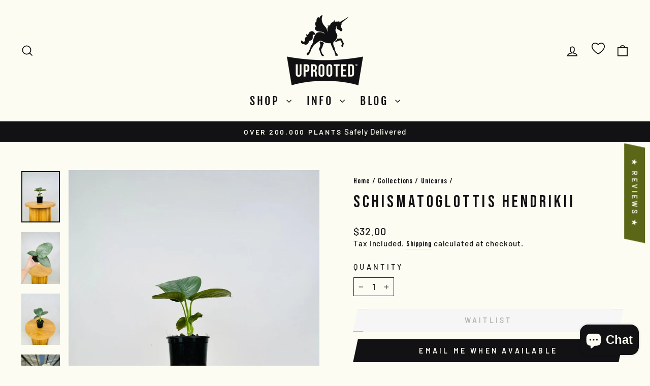

--- FILE ---
content_type: text/html; charset=utf-8
request_url: https://www.uprooted.com.au/collections/unicorns/products/schismatoglottis-hendrikii
body_size: 55507
content:
<!doctype html>
<html class="no-js" lang="en" dir="ltr">
<head>
<!-- Google tag (gtag.js) -->
<script async src="https://www.googletagmanager.com/gtag/js?id=UA-167866143-1"></script>
<script>
  window.dataLayer = window.dataLayer || [];
  function gtag(){dataLayer.push(arguments);}
  gtag('js', new Date());

  gtag('config', 'UA-167866143-1');
</script>
  <meta charset="utf-8">
  <meta http-equiv="X-UA-Compatible" content="IE=edge,chrome=1">
  <meta name="viewport" content="width=device-width,initial-scale=1">
  <meta name="theme-color" content="#121214">
  <link rel="canonical" href="https://www.uprooted.com.au/products/schismatoglottis-hendrikii">
  <link rel="preconnect" href="https://cdn.shopify.com" crossorigin>
  <link rel="preconnect" href="https://fonts.shopifycdn.com" crossorigin>
  <link rel="dns-prefetch" href="https://productreviews.shopifycdn.com">
  <link rel="dns-prefetch" href="https://ajax.googleapis.com">
  <link rel="dns-prefetch" href="https://maps.googleapis.com">
  <link rel="dns-prefetch" href="https://maps.gstatic.com"><link rel="shortcut icon" href="//www.uprooted.com.au/cdn/shop/files/Uprooted_Logo_Black_7271a437-4b7c-4018-8386-7d726e760f19_32x32.png?v=1643786221" type="image/png" /><title>Schismatoglottis Hendrikii | Uprooted | Buy Plants Online Australia
</title>
<meta name="description" content="Buy Schismatoglottis Hendrikii at Uprooted! | Buy Plants Online Australia"><meta property="og:site_name" content="Uprooted">
  <meta property="og:url" content="https://www.uprooted.com.au/products/schismatoglottis-hendrikii">
  <meta property="og:title" content="Schismatoglottis Hendrikii">
  <meta property="og:type" content="product">
  <meta property="og:description" content="Buy Schismatoglottis Hendrikii at Uprooted! | Buy Plants Online Australia"><meta property="og:image" content="http://www.uprooted.com.au/cdn/shop/files/schismatoglottis-hendrikii-uprooted-buy-plants-online-australia-148926.jpg?v=1714658345">
    <meta property="og:image:secure_url" content="https://www.uprooted.com.au/cdn/shop/files/schismatoglottis-hendrikii-uprooted-buy-plants-online-australia-148926.jpg?v=1714658345">
    <meta property="og:image:width" content="768">
    <meta property="og:image:height" content="1024"><meta name="twitter:site" content="@">
  <meta name="twitter:card" content="summary_large_image">
  <meta name="twitter:title" content="Schismatoglottis Hendrikii">
  <meta name="twitter:description" content="Buy Schismatoglottis Hendrikii at Uprooted! | Buy Plants Online Australia">
<style data-shopify>@font-face {
  font-family: "Fjalla One";
  font-weight: 400;
  font-style: normal;
  font-display: swap;
  src: url("//www.uprooted.com.au/cdn/fonts/fjalla_one/fjallaone_n4.262edaf1abaf5ed669f7ecd26fc3e24707a0ad85.woff2") format("woff2"),
       url("//www.uprooted.com.au/cdn/fonts/fjalla_one/fjallaone_n4.f67f40342efd2b34cae019d50b4b5c4da6fc5da7.woff") format("woff");
}

  @font-face {
  font-family: Barlow;
  font-weight: 500;
  font-style: normal;
  font-display: swap;
  src: url("//www.uprooted.com.au/cdn/fonts/barlow/barlow_n5.a193a1990790eba0cc5cca569d23799830e90f07.woff2") format("woff2"),
       url("//www.uprooted.com.au/cdn/fonts/barlow/barlow_n5.ae31c82169b1dc0715609b8cc6a610b917808358.woff") format("woff");
}


  @font-face {
  font-family: Barlow;
  font-weight: 600;
  font-style: normal;
  font-display: swap;
  src: url("//www.uprooted.com.au/cdn/fonts/barlow/barlow_n6.329f582a81f63f125e63c20a5a80ae9477df68e1.woff2") format("woff2"),
       url("//www.uprooted.com.au/cdn/fonts/barlow/barlow_n6.0163402e36247bcb8b02716880d0b39568412e9e.woff") format("woff");
}

  @font-face {
  font-family: Barlow;
  font-weight: 500;
  font-style: italic;
  font-display: swap;
  src: url("//www.uprooted.com.au/cdn/fonts/barlow/barlow_i5.714d58286997b65cd479af615cfa9bb0a117a573.woff2") format("woff2"),
       url("//www.uprooted.com.au/cdn/fonts/barlow/barlow_i5.0120f77e6447d3b5df4bbec8ad8c2d029d87fb21.woff") format("woff");
}

  @font-face {
  font-family: Barlow;
  font-weight: 600;
  font-style: italic;
  font-display: swap;
  src: url("//www.uprooted.com.au/cdn/fonts/barlow/barlow_i6.5a22bd20fb27bad4d7674cc6e666fb9c77d813bb.woff2") format("woff2"),
       url("//www.uprooted.com.au/cdn/fonts/barlow/barlow_i6.1c8787fcb59f3add01a87f21b38c7ef797e3b3a1.woff") format("woff");
}

</style><link href="//www.uprooted.com.au/cdn/shop/t/20/assets/theme.css?v=61453741846690837551725006816" rel="stylesheet" type="text/css" media="all" />
<style data-shopify>:root {
    --typeHeaderPrimary: "Fjalla One";
    --typeHeaderFallback: sans-serif;
    --typeHeaderSize: 40px;
    --typeHeaderWeight: 400;
    --typeHeaderLineHeight: 1.2;
    --typeHeaderSpacing: 0.15em;

    --typeBasePrimary:Barlow;
    --typeBaseFallback:sans-serif;
    --typeBaseSize: 18px;
    --typeBaseWeight: 500;
    --typeBaseSpacing: 0.05em;
    --typeBaseLineHeight: 1.4;
    --typeBaselineHeightMinus01: 1.3;

    --typeCollectionTitle: 23px;

    --iconWeight: 4px;
    --iconLinecaps: miter;

    
        --buttonRadius: 0;
    

    --colorGridOverlayOpacity: 0.1;
    }

    .placeholder-content {
    background-image: linear-gradient(100deg, #fcfcf2 40%, #f9f9e6 63%, #fcfcf2 79%);
    }</style><script>
    document.documentElement.className = document.documentElement.className.replace('no-js', 'js');

    window.theme = window.theme || {};
    theme.routes = {
      home: "/",
      cart: "/cart.js",
      cartPage: "/cart",
      cartAdd: "/cart/add.js",
      cartChange: "/cart/change.js",
      search: "/search",
      predictiveSearch: "/search/suggest"
    };
    theme.strings = {
      soldOut: "Waitlist",
      unavailable: "Unavailable",
      inStockLabel: "In stock, ready to ship",
      oneStockLabel: "Low stock - [count] item left",
      otherStockLabel: "Low stock - [count] items left",
      willNotShipUntil: "Ready to ship [date]",
      willBeInStockAfter: "Back in stock [date]",
      waitingForStock: "Inventory on the way",
      savePrice: "Save [saved_amount]",
      cartEmpty: "Your cart is currently empty.",
      cartTermsConfirmation: "You must agree with the terms and conditions of sales to check out",
      searchCollections: "Collections:",
      searchPages: "Pages:",
      searchArticles: "Articles:",
      productFrom: "from ",
      maxQuantity: "You can only have [quantity] of [title] in your cart."
    };
    theme.settings = {
      cartType: "page",
      isCustomerTemplate: false,
      moneyFormat: "${{amount}}",
      saveType: "percent",
      productImageSize: "square",
      productImageCover: true,
      predictiveSearch: true,
      predictiveSearchType: null,
      predictiveSearchVendor: false,
      predictiveSearchPrice: false,
      quickView: true,
      themeName: 'Impulse',
      themeVersion: "7.5.1"
    };
  </script>

  <script>window.performance && window.performance.mark && window.performance.mark('shopify.content_for_header.start');</script><meta name="google-site-verification" content="92noGM0thNk6HlN-tyda_WwzegD5YazXaoXNl-wX5FE">
<meta id="shopify-digital-wallet" name="shopify-digital-wallet" content="/9214558287/digital_wallets/dialog">
<meta name="shopify-checkout-api-token" content="7f9fd4706bb3a80d93cd571284751e89">
<meta id="in-context-paypal-metadata" data-shop-id="9214558287" data-venmo-supported="false" data-environment="production" data-locale="en_US" data-paypal-v4="true" data-currency="AUD">
<link rel="alternate" type="application/json+oembed" href="https://www.uprooted.com.au/products/schismatoglottis-hendrikii.oembed">
<script async="async" src="/checkouts/internal/preloads.js?locale=en-AU"></script>
<link rel="preconnect" href="https://shop.app" crossorigin="anonymous">
<script async="async" src="https://shop.app/checkouts/internal/preloads.js?locale=en-AU&shop_id=9214558287" crossorigin="anonymous"></script>
<script id="apple-pay-shop-capabilities" type="application/json">{"shopId":9214558287,"countryCode":"AU","currencyCode":"AUD","merchantCapabilities":["supports3DS"],"merchantId":"gid:\/\/shopify\/Shop\/9214558287","merchantName":"Uprooted","requiredBillingContactFields":["postalAddress","email"],"requiredShippingContactFields":["postalAddress","email"],"shippingType":"shipping","supportedNetworks":["visa","masterCard","amex","jcb"],"total":{"type":"pending","label":"Uprooted","amount":"1.00"},"shopifyPaymentsEnabled":true,"supportsSubscriptions":true}</script>
<script id="shopify-features" type="application/json">{"accessToken":"7f9fd4706bb3a80d93cd571284751e89","betas":["rich-media-storefront-analytics"],"domain":"www.uprooted.com.au","predictiveSearch":true,"shopId":9214558287,"locale":"en"}</script>
<script>var Shopify = Shopify || {};
Shopify.shop = "uprooted-com-au.myshopify.com";
Shopify.locale = "en";
Shopify.currency = {"active":"AUD","rate":"1.0"};
Shopify.country = "AU";
Shopify.theme = {"name":"Impulse-v7.5.1 - 2024-08-08","id":144536568043,"schema_name":"Impulse","schema_version":"7.5.1","theme_store_id":null,"role":"main"};
Shopify.theme.handle = "null";
Shopify.theme.style = {"id":null,"handle":null};
Shopify.cdnHost = "www.uprooted.com.au/cdn";
Shopify.routes = Shopify.routes || {};
Shopify.routes.root = "/";</script>
<script type="module">!function(o){(o.Shopify=o.Shopify||{}).modules=!0}(window);</script>
<script>!function(o){function n(){var o=[];function n(){o.push(Array.prototype.slice.apply(arguments))}return n.q=o,n}var t=o.Shopify=o.Shopify||{};t.loadFeatures=n(),t.autoloadFeatures=n()}(window);</script>
<script>
  window.ShopifyPay = window.ShopifyPay || {};
  window.ShopifyPay.apiHost = "shop.app\/pay";
  window.ShopifyPay.redirectState = null;
</script>
<script id="shop-js-analytics" type="application/json">{"pageType":"product"}</script>
<script defer="defer" async type="module" src="//www.uprooted.com.au/cdn/shopifycloud/shop-js/modules/v2/client.init-shop-cart-sync_BT-GjEfc.en.esm.js"></script>
<script defer="defer" async type="module" src="//www.uprooted.com.au/cdn/shopifycloud/shop-js/modules/v2/chunk.common_D58fp_Oc.esm.js"></script>
<script defer="defer" async type="module" src="//www.uprooted.com.au/cdn/shopifycloud/shop-js/modules/v2/chunk.modal_xMitdFEc.esm.js"></script>
<script type="module">
  await import("//www.uprooted.com.au/cdn/shopifycloud/shop-js/modules/v2/client.init-shop-cart-sync_BT-GjEfc.en.esm.js");
await import("//www.uprooted.com.au/cdn/shopifycloud/shop-js/modules/v2/chunk.common_D58fp_Oc.esm.js");
await import("//www.uprooted.com.au/cdn/shopifycloud/shop-js/modules/v2/chunk.modal_xMitdFEc.esm.js");

  window.Shopify.SignInWithShop?.initShopCartSync?.({"fedCMEnabled":true,"windoidEnabled":true});

</script>
<script>
  window.Shopify = window.Shopify || {};
  if (!window.Shopify.featureAssets) window.Shopify.featureAssets = {};
  window.Shopify.featureAssets['shop-js'] = {"shop-cart-sync":["modules/v2/client.shop-cart-sync_DZOKe7Ll.en.esm.js","modules/v2/chunk.common_D58fp_Oc.esm.js","modules/v2/chunk.modal_xMitdFEc.esm.js"],"init-fed-cm":["modules/v2/client.init-fed-cm_B6oLuCjv.en.esm.js","modules/v2/chunk.common_D58fp_Oc.esm.js","modules/v2/chunk.modal_xMitdFEc.esm.js"],"shop-cash-offers":["modules/v2/client.shop-cash-offers_D2sdYoxE.en.esm.js","modules/v2/chunk.common_D58fp_Oc.esm.js","modules/v2/chunk.modal_xMitdFEc.esm.js"],"shop-login-button":["modules/v2/client.shop-login-button_QeVjl5Y3.en.esm.js","modules/v2/chunk.common_D58fp_Oc.esm.js","modules/v2/chunk.modal_xMitdFEc.esm.js"],"pay-button":["modules/v2/client.pay-button_DXTOsIq6.en.esm.js","modules/v2/chunk.common_D58fp_Oc.esm.js","modules/v2/chunk.modal_xMitdFEc.esm.js"],"shop-button":["modules/v2/client.shop-button_DQZHx9pm.en.esm.js","modules/v2/chunk.common_D58fp_Oc.esm.js","modules/v2/chunk.modal_xMitdFEc.esm.js"],"avatar":["modules/v2/client.avatar_BTnouDA3.en.esm.js"],"init-windoid":["modules/v2/client.init-windoid_CR1B-cfM.en.esm.js","modules/v2/chunk.common_D58fp_Oc.esm.js","modules/v2/chunk.modal_xMitdFEc.esm.js"],"init-shop-for-new-customer-accounts":["modules/v2/client.init-shop-for-new-customer-accounts_C_vY_xzh.en.esm.js","modules/v2/client.shop-login-button_QeVjl5Y3.en.esm.js","modules/v2/chunk.common_D58fp_Oc.esm.js","modules/v2/chunk.modal_xMitdFEc.esm.js"],"init-shop-email-lookup-coordinator":["modules/v2/client.init-shop-email-lookup-coordinator_BI7n9ZSv.en.esm.js","modules/v2/chunk.common_D58fp_Oc.esm.js","modules/v2/chunk.modal_xMitdFEc.esm.js"],"init-shop-cart-sync":["modules/v2/client.init-shop-cart-sync_BT-GjEfc.en.esm.js","modules/v2/chunk.common_D58fp_Oc.esm.js","modules/v2/chunk.modal_xMitdFEc.esm.js"],"shop-toast-manager":["modules/v2/client.shop-toast-manager_DiYdP3xc.en.esm.js","modules/v2/chunk.common_D58fp_Oc.esm.js","modules/v2/chunk.modal_xMitdFEc.esm.js"],"init-customer-accounts":["modules/v2/client.init-customer-accounts_D9ZNqS-Q.en.esm.js","modules/v2/client.shop-login-button_QeVjl5Y3.en.esm.js","modules/v2/chunk.common_D58fp_Oc.esm.js","modules/v2/chunk.modal_xMitdFEc.esm.js"],"init-customer-accounts-sign-up":["modules/v2/client.init-customer-accounts-sign-up_iGw4briv.en.esm.js","modules/v2/client.shop-login-button_QeVjl5Y3.en.esm.js","modules/v2/chunk.common_D58fp_Oc.esm.js","modules/v2/chunk.modal_xMitdFEc.esm.js"],"shop-follow-button":["modules/v2/client.shop-follow-button_CqMgW2wH.en.esm.js","modules/v2/chunk.common_D58fp_Oc.esm.js","modules/v2/chunk.modal_xMitdFEc.esm.js"],"checkout-modal":["modules/v2/client.checkout-modal_xHeaAweL.en.esm.js","modules/v2/chunk.common_D58fp_Oc.esm.js","modules/v2/chunk.modal_xMitdFEc.esm.js"],"shop-login":["modules/v2/client.shop-login_D91U-Q7h.en.esm.js","modules/v2/chunk.common_D58fp_Oc.esm.js","modules/v2/chunk.modal_xMitdFEc.esm.js"],"lead-capture":["modules/v2/client.lead-capture_BJmE1dJe.en.esm.js","modules/v2/chunk.common_D58fp_Oc.esm.js","modules/v2/chunk.modal_xMitdFEc.esm.js"],"payment-terms":["modules/v2/client.payment-terms_Ci9AEqFq.en.esm.js","modules/v2/chunk.common_D58fp_Oc.esm.js","modules/v2/chunk.modal_xMitdFEc.esm.js"]};
</script>
<script>(function() {
  var isLoaded = false;
  function asyncLoad() {
    if (isLoaded) return;
    isLoaded = true;
    var urls = ["https:\/\/image-optimizer.salessquad.co.uk\/scripts\/tiny_img_not_found_notifier_7b31804bc4a76101933957871cdab524.js?shop=uprooted-com-au.myshopify.com","https:\/\/cdn.nfcube.com\/6f936b53dc6e5bab2d6702303aba7107.js?shop=uprooted-com-au.myshopify.com"];
    for (var i = 0; i < urls.length; i++) {
      var s = document.createElement('script');
      s.type = 'text/javascript';
      s.async = true;
      s.src = urls[i];
      var x = document.getElementsByTagName('script')[0];
      x.parentNode.insertBefore(s, x);
    }
  };
  if(window.attachEvent) {
    window.attachEvent('onload', asyncLoad);
  } else {
    window.addEventListener('load', asyncLoad, false);
  }
})();</script>
<script id="__st">var __st={"a":9214558287,"offset":36000,"reqid":"984a8f38-7f7b-40e1-8ce5-202b7463f113-1769238772","pageurl":"www.uprooted.com.au\/collections\/unicorns\/products\/schismatoglottis-hendrikii","u":"558df2adda54","p":"product","rtyp":"product","rid":8506500251883};</script>
<script>window.ShopifyPaypalV4VisibilityTracking = true;</script>
<script id="captcha-bootstrap">!function(){'use strict';const t='contact',e='account',n='new_comment',o=[[t,t],['blogs',n],['comments',n],[t,'customer']],c=[[e,'customer_login'],[e,'guest_login'],[e,'recover_customer_password'],[e,'create_customer']],r=t=>t.map((([t,e])=>`form[action*='/${t}']:not([data-nocaptcha='true']) input[name='form_type'][value='${e}']`)).join(','),a=t=>()=>t?[...document.querySelectorAll(t)].map((t=>t.form)):[];function s(){const t=[...o],e=r(t);return a(e)}const i='password',u='form_key',d=['recaptcha-v3-token','g-recaptcha-response','h-captcha-response',i],f=()=>{try{return window.sessionStorage}catch{return}},m='__shopify_v',_=t=>t.elements[u];function p(t,e,n=!1){try{const o=window.sessionStorage,c=JSON.parse(o.getItem(e)),{data:r}=function(t){const{data:e,action:n}=t;return t[m]||n?{data:e,action:n}:{data:t,action:n}}(c);for(const[e,n]of Object.entries(r))t.elements[e]&&(t.elements[e].value=n);n&&o.removeItem(e)}catch(o){console.error('form repopulation failed',{error:o})}}const l='form_type',E='cptcha';function T(t){t.dataset[E]=!0}const w=window,h=w.document,L='Shopify',v='ce_forms',y='captcha';let A=!1;((t,e)=>{const n=(g='f06e6c50-85a8-45c8-87d0-21a2b65856fe',I='https://cdn.shopify.com/shopifycloud/storefront-forms-hcaptcha/ce_storefront_forms_captcha_hcaptcha.v1.5.2.iife.js',D={infoText:'Protected by hCaptcha',privacyText:'Privacy',termsText:'Terms'},(t,e,n)=>{const o=w[L][v],c=o.bindForm;if(c)return c(t,g,e,D).then(n);var r;o.q.push([[t,g,e,D],n]),r=I,A||(h.body.append(Object.assign(h.createElement('script'),{id:'captcha-provider',async:!0,src:r})),A=!0)});var g,I,D;w[L]=w[L]||{},w[L][v]=w[L][v]||{},w[L][v].q=[],w[L][y]=w[L][y]||{},w[L][y].protect=function(t,e){n(t,void 0,e),T(t)},Object.freeze(w[L][y]),function(t,e,n,w,h,L){const[v,y,A,g]=function(t,e,n){const i=e?o:[],u=t?c:[],d=[...i,...u],f=r(d),m=r(i),_=r(d.filter((([t,e])=>n.includes(e))));return[a(f),a(m),a(_),s()]}(w,h,L),I=t=>{const e=t.target;return e instanceof HTMLFormElement?e:e&&e.form},D=t=>v().includes(t);t.addEventListener('submit',(t=>{const e=I(t);if(!e)return;const n=D(e)&&!e.dataset.hcaptchaBound&&!e.dataset.recaptchaBound,o=_(e),c=g().includes(e)&&(!o||!o.value);(n||c)&&t.preventDefault(),c&&!n&&(function(t){try{if(!f())return;!function(t){const e=f();if(!e)return;const n=_(t);if(!n)return;const o=n.value;o&&e.removeItem(o)}(t);const e=Array.from(Array(32),(()=>Math.random().toString(36)[2])).join('');!function(t,e){_(t)||t.append(Object.assign(document.createElement('input'),{type:'hidden',name:u})),t.elements[u].value=e}(t,e),function(t,e){const n=f();if(!n)return;const o=[...t.querySelectorAll(`input[type='${i}']`)].map((({name:t})=>t)),c=[...d,...o],r={};for(const[a,s]of new FormData(t).entries())c.includes(a)||(r[a]=s);n.setItem(e,JSON.stringify({[m]:1,action:t.action,data:r}))}(t,e)}catch(e){console.error('failed to persist form',e)}}(e),e.submit())}));const S=(t,e)=>{t&&!t.dataset[E]&&(n(t,e.some((e=>e===t))),T(t))};for(const o of['focusin','change'])t.addEventListener(o,(t=>{const e=I(t);D(e)&&S(e,y())}));const B=e.get('form_key'),M=e.get(l),P=B&&M;t.addEventListener('DOMContentLoaded',(()=>{const t=y();if(P)for(const e of t)e.elements[l].value===M&&p(e,B);[...new Set([...A(),...v().filter((t=>'true'===t.dataset.shopifyCaptcha))])].forEach((e=>S(e,t)))}))}(h,new URLSearchParams(w.location.search),n,t,e,['guest_login'])})(!0,!0)}();</script>
<script integrity="sha256-4kQ18oKyAcykRKYeNunJcIwy7WH5gtpwJnB7kiuLZ1E=" data-source-attribution="shopify.loadfeatures" defer="defer" src="//www.uprooted.com.au/cdn/shopifycloud/storefront/assets/storefront/load_feature-a0a9edcb.js" crossorigin="anonymous"></script>
<script crossorigin="anonymous" defer="defer" src="//www.uprooted.com.au/cdn/shopifycloud/storefront/assets/shopify_pay/storefront-65b4c6d7.js?v=20250812"></script>
<script data-source-attribution="shopify.dynamic_checkout.dynamic.init">var Shopify=Shopify||{};Shopify.PaymentButton=Shopify.PaymentButton||{isStorefrontPortableWallets:!0,init:function(){window.Shopify.PaymentButton.init=function(){};var t=document.createElement("script");t.src="https://www.uprooted.com.au/cdn/shopifycloud/portable-wallets/latest/portable-wallets.en.js",t.type="module",document.head.appendChild(t)}};
</script>
<script data-source-attribution="shopify.dynamic_checkout.buyer_consent">
  function portableWalletsHideBuyerConsent(e){var t=document.getElementById("shopify-buyer-consent"),n=document.getElementById("shopify-subscription-policy-button");t&&n&&(t.classList.add("hidden"),t.setAttribute("aria-hidden","true"),n.removeEventListener("click",e))}function portableWalletsShowBuyerConsent(e){var t=document.getElementById("shopify-buyer-consent"),n=document.getElementById("shopify-subscription-policy-button");t&&n&&(t.classList.remove("hidden"),t.removeAttribute("aria-hidden"),n.addEventListener("click",e))}window.Shopify?.PaymentButton&&(window.Shopify.PaymentButton.hideBuyerConsent=portableWalletsHideBuyerConsent,window.Shopify.PaymentButton.showBuyerConsent=portableWalletsShowBuyerConsent);
</script>
<script data-source-attribution="shopify.dynamic_checkout.cart.bootstrap">document.addEventListener("DOMContentLoaded",(function(){function t(){return document.querySelector("shopify-accelerated-checkout-cart, shopify-accelerated-checkout")}if(t())Shopify.PaymentButton.init();else{new MutationObserver((function(e,n){t()&&(Shopify.PaymentButton.init(),n.disconnect())})).observe(document.body,{childList:!0,subtree:!0})}}));
</script>
<link id="shopify-accelerated-checkout-styles" rel="stylesheet" media="screen" href="https://www.uprooted.com.au/cdn/shopifycloud/portable-wallets/latest/accelerated-checkout-backwards-compat.css" crossorigin="anonymous">
<style id="shopify-accelerated-checkout-cart">
        #shopify-buyer-consent {
  margin-top: 1em;
  display: inline-block;
  width: 100%;
}

#shopify-buyer-consent.hidden {
  display: none;
}

#shopify-subscription-policy-button {
  background: none;
  border: none;
  padding: 0;
  text-decoration: underline;
  font-size: inherit;
  cursor: pointer;
}

#shopify-subscription-policy-button::before {
  box-shadow: none;
}

      </style>

<script>window.performance && window.performance.mark && window.performance.mark('shopify.content_for_header.end');</script>

  <script src="//www.uprooted.com.au/cdn/shop/t/20/assets/vendor-scripts-v11.js" defer="defer"></script><script src="//www.uprooted.com.au/cdn/shop/t/20/assets/theme.js?v=136904160527539270741723068365" defer="defer"></script>
<!-- BEGIN app block: shopify://apps/monster-cart-upsell-free-gifts/blocks/app-embed/a1b8e58a-bf1d-4e0f-8768-a387c3f643c0 --><script>  
  window.mu_version = 1.8
  
      window.mu_product = {
        ...{"id":8506500251883,"title":"Schismatoglottis Hendrikii","handle":"schismatoglottis-hendrikii","description":"\u003cp data-start=\"253\" data-end=\"467\" class=\"\"\u003eIntroduce an exotic flair to your indoor garden with the rare Schismatoglottis hendrikii. This captivating plant features undulated, rippled silver foliage that adds a touch of elegance and uniqueness to any space.\u003c\/p\u003e\n\u003cp data-start=\"469\" data-end=\"911\" class=\"\"\u003e\u003cstrong data-start=\"469\" data-end=\"494\"\u003eWhy You’ll Love It ✔️\u003c\/strong\u003e\u003cbr data-start=\"494\" data-end=\"497\"\u003e✔️ \u003cstrong data-start=\"500\" data-end=\"527\"\u003eStriking Silver Foliage\u003c\/strong\u003e – The plant's undulated, rippled leaves showcase a stunning silver hue, making it a standout piece in any collection.\u003cbr data-start=\"645\" data-end=\"648\"\u003e✔️ \u003cstrong data-start=\"651\" data-end=\"670\"\u003eRare and Unique\u003c\/strong\u003e – As a seldom-offered species from Northern Borneo, it adds an exotic and uncommon element to your indoor garden.\u003cbr data-start=\"784\" data-end=\"787\"\u003e✔️ \u003cstrong data-start=\"790\" data-end=\"814\"\u003eCompact Growth Habit\u003c\/strong\u003e – Its manageable size makes it suitable for various indoor spaces, from terrariums to tabletops.\u003c\/p\u003e\n\u003cp data-start=\"913\" data-end=\"1838\" class=\"\"\u003e\u003cstrong data-start=\"913\" data-end=\"926\"\u003eCare Tips\u003c\/strong\u003e\u003cbr data-start=\"926\" data-end=\"929\"\u003e🌞 \u003cstrong data-start=\"932\" data-end=\"942\"\u003eLight:\u003c\/strong\u003e Thrives in bright, indirect light; direct sunlight may bleach the leaves.\u003cbr data-start=\"1016\" data-end=\"1019\"\u003e💧 \u003cstrong data-start=\"1022\" data-end=\"1032\"\u003eWater:\u003c\/strong\u003e Keep the soil evenly moist but not waterlogged; avoid overwatering to prevent root rot.\u003cbr data-start=\"1120\" data-end=\"1123\"\u003e💦 \u003cstrong data-start=\"1126\" data-end=\"1139\"\u003eHumidity:\u003c\/strong\u003e Prefers high humidity levels; using a humidifier is recommended to maintain optimal conditions.\u003cbr data-start=\"1235\" data-end=\"1238\"\u003e🌡 \u003cstrong data-start=\"1241\" data-end=\"1257\"\u003eTemperature:\u003c\/strong\u003e Ideal temperatures range between 18°C and 27°C; protect from temperatures below 10°C.\u003cbr data-start=\"1343\" data-end=\"1346\"\u003e🌱 \u003cstrong data-start=\"1349\" data-end=\"1358\"\u003eSoil:\u003c\/strong\u003e Requires well-draining soil; a mix containing coco coir, coco chips, and perlite is recommended.\u003cbr data-start=\"1455\" data-end=\"1458\"\u003e🪴 \u003cstrong data-start=\"1461\" data-end=\"1473\"\u003eSupport:\u003c\/strong\u003e Generally does not require support structures due to its compact growth habit.\u003cbr data-start=\"1552\" data-end=\"1555\"\u003e🌿 \u003cstrong data-start=\"1558\" data-end=\"1573\"\u003eFertiliser:\u003c\/strong\u003e Controlled-release fertiliser is added to the potting mix; for enhanced growth, apply a balanced liquid fertiliser monthly during the growing season.\u003cbr data-start=\"1723\" data-end=\"1726\"\u003e🚫 \u003cstrong data-start=\"1729\" data-end=\"1742\"\u003eToxicity:\u003c\/strong\u003e We believe its non-toxic to pets and humans\u003c\/p\u003e\n\u003cp data-start=\"1840\" data-end=\"1953\" class=\"\"\u003eEnhance your indoor plant collection with the rare and elegant Schismatoglottis hendrikii today!\u003c\/p\u003e\n\u003cp data-start=\"1840\" data-end=\"1953\" class=\"\"\u003e100mm pot size\u003c\/p\u003e","published_at":"2024-05-02T21:25:52+10:00","created_at":"2024-05-02T21:25:52+10:00","vendor":"Uprooted","type":"physical","tags":["ebay","Indoor Plants","NOWA","plant","unicorn"],"price":3200,"price_min":3200,"price_max":3200,"available":false,"price_varies":false,"compare_at_price":0,"compare_at_price_min":0,"compare_at_price_max":0,"compare_at_price_varies":false,"variants":[{"id":45248797180139,"title":"Default Title","option1":"Default Title","option2":null,"option3":null,"sku":"SCHISMATOGLOTTIS-HENDRIKII","requires_shipping":true,"taxable":true,"featured_image":null,"available":false,"name":"Schismatoglottis Hendrikii","public_title":null,"options":["Default Title"],"price":3200,"weight":500,"compare_at_price":0,"inventory_management":"shopify","barcode":null,"requires_selling_plan":false,"selling_plan_allocations":[]}],"images":["\/\/www.uprooted.com.au\/cdn\/shop\/files\/schismatoglottis-hendrikii-uprooted-buy-plants-online-australia-148926.jpg?v=1714658345","\/\/www.uprooted.com.au\/cdn\/shop\/files\/schismatoglottis-hendrikii-uprooted-buy-plants-online-australia-536087.jpg?v=1714658345","\/\/www.uprooted.com.au\/cdn\/shop\/files\/schismatoglottis-hendrikii-uprooted-buy-plants-online-australia-184215.jpg?v=1714658345","\/\/www.uprooted.com.au\/cdn\/shop\/files\/schismatoglottis-hendrikii-uprooted-buy-plants-online-australia-691349.jpg?v=1723713989"],"featured_image":"\/\/www.uprooted.com.au\/cdn\/shop\/files\/schismatoglottis-hendrikii-uprooted-buy-plants-online-australia-148926.jpg?v=1714658345","options":["Title"],"media":[{"alt":"Schismatoglottis Hendrikii | Uprooted","id":34378669195499,"position":1,"preview_image":{"aspect_ratio":0.75,"height":1024,"width":768,"src":"\/\/www.uprooted.com.au\/cdn\/shop\/files\/schismatoglottis-hendrikii-uprooted-buy-plants-online-australia-148926.jpg?v=1714658345"},"aspect_ratio":0.75,"height":1024,"media_type":"image","src":"\/\/www.uprooted.com.au\/cdn\/shop\/files\/schismatoglottis-hendrikii-uprooted-buy-plants-online-australia-148926.jpg?v=1714658345","width":768},{"alt":"Schismatoglottis Hendrikii | Uprooted","id":34378669228267,"position":2,"preview_image":{"aspect_ratio":0.75,"height":1024,"width":768,"src":"\/\/www.uprooted.com.au\/cdn\/shop\/files\/schismatoglottis-hendrikii-uprooted-buy-plants-online-australia-536087.jpg?v=1714658345"},"aspect_ratio":0.75,"height":1024,"media_type":"image","src":"\/\/www.uprooted.com.au\/cdn\/shop\/files\/schismatoglottis-hendrikii-uprooted-buy-plants-online-australia-536087.jpg?v=1714658345","width":768},{"alt":"Schismatoglottis Hendrikii | Uprooted","id":34378669261035,"position":3,"preview_image":{"aspect_ratio":0.75,"height":1024,"width":768,"src":"\/\/www.uprooted.com.au\/cdn\/shop\/files\/schismatoglottis-hendrikii-uprooted-buy-plants-online-australia-184215.jpg?v=1714658345"},"aspect_ratio":0.75,"height":1024,"media_type":"image","src":"\/\/www.uprooted.com.au\/cdn\/shop\/files\/schismatoglottis-hendrikii-uprooted-buy-plants-online-australia-184215.jpg?v=1714658345","width":768},{"alt":"Schismatoglottis Hendrikii | Uprooted","id":35223429742827,"position":4,"preview_image":{"aspect_ratio":0.75,"height":1600,"width":1200,"src":"\/\/www.uprooted.com.au\/cdn\/shop\/files\/schismatoglottis-hendrikii-uprooted-buy-plants-online-australia-691349.jpg?v=1723713989"},"aspect_ratio":0.75,"height":1600,"media_type":"image","src":"\/\/www.uprooted.com.au\/cdn\/shop\/files\/schismatoglottis-hendrikii-uprooted-buy-plants-online-australia-691349.jpg?v=1723713989","width":1200}],"requires_selling_plan":false,"selling_plan_groups":[],"content":"\u003cp data-start=\"253\" data-end=\"467\" class=\"\"\u003eIntroduce an exotic flair to your indoor garden with the rare Schismatoglottis hendrikii. This captivating plant features undulated, rippled silver foliage that adds a touch of elegance and uniqueness to any space.\u003c\/p\u003e\n\u003cp data-start=\"469\" data-end=\"911\" class=\"\"\u003e\u003cstrong data-start=\"469\" data-end=\"494\"\u003eWhy You’ll Love It ✔️\u003c\/strong\u003e\u003cbr data-start=\"494\" data-end=\"497\"\u003e✔️ \u003cstrong data-start=\"500\" data-end=\"527\"\u003eStriking Silver Foliage\u003c\/strong\u003e – The plant's undulated, rippled leaves showcase a stunning silver hue, making it a standout piece in any collection.\u003cbr data-start=\"645\" data-end=\"648\"\u003e✔️ \u003cstrong data-start=\"651\" data-end=\"670\"\u003eRare and Unique\u003c\/strong\u003e – As a seldom-offered species from Northern Borneo, it adds an exotic and uncommon element to your indoor garden.\u003cbr data-start=\"784\" data-end=\"787\"\u003e✔️ \u003cstrong data-start=\"790\" data-end=\"814\"\u003eCompact Growth Habit\u003c\/strong\u003e – Its manageable size makes it suitable for various indoor spaces, from terrariums to tabletops.\u003c\/p\u003e\n\u003cp data-start=\"913\" data-end=\"1838\" class=\"\"\u003e\u003cstrong data-start=\"913\" data-end=\"926\"\u003eCare Tips\u003c\/strong\u003e\u003cbr data-start=\"926\" data-end=\"929\"\u003e🌞 \u003cstrong data-start=\"932\" data-end=\"942\"\u003eLight:\u003c\/strong\u003e Thrives in bright, indirect light; direct sunlight may bleach the leaves.\u003cbr data-start=\"1016\" data-end=\"1019\"\u003e💧 \u003cstrong data-start=\"1022\" data-end=\"1032\"\u003eWater:\u003c\/strong\u003e Keep the soil evenly moist but not waterlogged; avoid overwatering to prevent root rot.\u003cbr data-start=\"1120\" data-end=\"1123\"\u003e💦 \u003cstrong data-start=\"1126\" data-end=\"1139\"\u003eHumidity:\u003c\/strong\u003e Prefers high humidity levels; using a humidifier is recommended to maintain optimal conditions.\u003cbr data-start=\"1235\" data-end=\"1238\"\u003e🌡 \u003cstrong data-start=\"1241\" data-end=\"1257\"\u003eTemperature:\u003c\/strong\u003e Ideal temperatures range between 18°C and 27°C; protect from temperatures below 10°C.\u003cbr data-start=\"1343\" data-end=\"1346\"\u003e🌱 \u003cstrong data-start=\"1349\" data-end=\"1358\"\u003eSoil:\u003c\/strong\u003e Requires well-draining soil; a mix containing coco coir, coco chips, and perlite is recommended.\u003cbr data-start=\"1455\" data-end=\"1458\"\u003e🪴 \u003cstrong data-start=\"1461\" data-end=\"1473\"\u003eSupport:\u003c\/strong\u003e Generally does not require support structures due to its compact growth habit.\u003cbr data-start=\"1552\" data-end=\"1555\"\u003e🌿 \u003cstrong data-start=\"1558\" data-end=\"1573\"\u003eFertiliser:\u003c\/strong\u003e Controlled-release fertiliser is added to the potting mix; for enhanced growth, apply a balanced liquid fertiliser monthly during the growing season.\u003cbr data-start=\"1723\" data-end=\"1726\"\u003e🚫 \u003cstrong data-start=\"1729\" data-end=\"1742\"\u003eToxicity:\u003c\/strong\u003e We believe its non-toxic to pets and humans\u003c\/p\u003e\n\u003cp data-start=\"1840\" data-end=\"1953\" class=\"\"\u003eEnhance your indoor plant collection with the rare and elegant Schismatoglottis hendrikii today!\u003c\/p\u003e\n\u003cp data-start=\"1840\" data-end=\"1953\" class=\"\"\u003e100mm pot size\u003c\/p\u003e"},
    collections: [{"id":408652480747,"handle":"all-plants","title":"All Plants","updated_at":"2026-01-24T11:28:00+10:00","body_html":"","published_at":"2022-11-02T09:13:53+10:00","sort_order":"alpha-asc","template_suffix":"","disjunctive":false,"rules":[{"column":"tag","relation":"equals","condition":"plant"}],"published_scope":"global"},{"id":156626124879,"handle":"indoor-plants-1","title":"Indoor Plants","updated_at":"2026-01-24T11:28:00+10:00","body_html":"","published_at":"2019-11-21T19:28:38+10:00","sort_order":"alpha-asc","template_suffix":"","disjunctive":true,"rules":[{"column":"tag","relation":"equals","condition":"Indoor Plants"}],"published_scope":"global"},{"id":177508515919,"handle":"unicorns","title":"Unicorns","updated_at":"2026-01-23T22:04:23+10:00","body_html":"","published_at":"2021-01-07T23:12:20+10:00","sort_order":"created-desc","template_suffix":"","disjunctive":false,"rules":[{"column":"tag","relation":"equals","condition":"unicorn"}],"published_scope":"global"}],
    inventory:{"45248797180139": 0},
        has_only_default_variant: true,
        
      }
  
    window.mu_currencies = [{"name": "Australian Dollar", "iso_code": "AUD", "symbol": "$"},];
    window.mu_origin = 'www.uprooted.com.au';
    window.mu_myshopify_domain = 'uprooted-com-au.myshopify.com';
    window.mu_cart_currency= 'AUD';
    window.mu_cart_items = [];
    window.mu_money_format = '${{amount}}';
    
    window.mu_stop_cart_page = true
    
    
    
    
    
    window.show_item_properties = true
    
    
    
    
    
    window.mu_bag_selector = [];
    
    
    window.mu_hide_when_opened = "";
    
</script>
  <link rel="stylesheet"  href="https://cdnjs.cloudflare.com/ajax/libs/slick-carousel/1.6.0/slick.min.css" />
  <link rel="stylesheet" href="https://cdnjs.cloudflare.com/ajax/libs/slick-carousel/1.6.0/slick-theme.min.css" /><script>
    // custom code here
</script>
  <script>console.log("%cMU: Version 1 in use", "color: white; background: #dc3545; padding: 2px 6px; border-radius: 3px;");</script>
  <script async src="https://cdn.shopify.com/extensions/019b8c0a-9b7a-7f32-ba3d-a373967f46fb/monster-upsells-v2-689/assets/webfont.js"></script>
  
    <link href="https://cdn.shopify.com/extensions/019b8c0a-9b7a-7f32-ba3d-a373967f46fb/monster-upsells-v2-689/assets/cart.css" rel="stylesheet">
    <script type="text/javascript">
      window.assetsPath = "https://cdn.shopify.com/extensions/019b8c0a-9b7a-7f32-ba3d-a373967f46fb/monster-upsells-v2-689/assets/cart_renderer.js".split("cart_renderer.js")[0]
    </script>
    <script async src="https://cdn.shopify.com/extensions/019b8c0a-9b7a-7f32-ba3d-a373967f46fb/monster-upsells-v2-689/assets/cart_renderer.js"></script>
  



<!-- END app block --><!-- BEGIN app block: shopify://apps/judge-me-reviews/blocks/judgeme_core/61ccd3b1-a9f2-4160-9fe9-4fec8413e5d8 --><!-- Start of Judge.me Core -->






<link rel="dns-prefetch" href="https://cdnwidget.judge.me">
<link rel="dns-prefetch" href="https://cdn.judge.me">
<link rel="dns-prefetch" href="https://cdn1.judge.me">
<link rel="dns-prefetch" href="https://api.judge.me">

<script data-cfasync='false' class='jdgm-settings-script'>window.jdgmSettings={"pagination":5,"disable_web_reviews":false,"badge_no_review_text":"No reviews","badge_n_reviews_text":"{{ n }} review/reviews","badge_star_color":"#5B6616","hide_badge_preview_if_no_reviews":true,"badge_hide_text":false,"enforce_center_preview_badge":false,"widget_title":"Customer Reviews","widget_open_form_text":"Write a review","widget_close_form_text":"Cancel review","widget_refresh_page_text":"Refresh page","widget_summary_text":"Based on {{ number_of_reviews }} review/reviews","widget_no_review_text":"Be the first to write a review","widget_name_field_text":"Display name","widget_verified_name_field_text":"Verified Name (public)","widget_name_placeholder_text":"Display name","widget_required_field_error_text":"This field is required.","widget_email_field_text":"Email address","widget_verified_email_field_text":"Verified Email (private, can not be edited)","widget_email_placeholder_text":"Your email address","widget_email_field_error_text":"Please enter a valid email address.","widget_rating_field_text":"Rating","widget_review_title_field_text":"Review Title","widget_review_title_placeholder_text":"Give your review a title","widget_review_body_field_text":"Review content","widget_review_body_placeholder_text":"Start writing here...","widget_pictures_field_text":"Picture/Video (optional)","widget_submit_review_text":"Submit Review","widget_submit_verified_review_text":"Submit Verified Review","widget_submit_success_msg_with_auto_publish":"Thank you! Please refresh the page in a few moments to see your review. You can remove or edit your review by logging into \u003ca href='https://judge.me/login' target='_blank' rel='nofollow noopener'\u003eJudge.me\u003c/a\u003e","widget_submit_success_msg_no_auto_publish":"Thank you! Your review will be published as soon as it is approved by the shop admin. You can remove or edit your review by logging into \u003ca href='https://judge.me/login' target='_blank' rel='nofollow noopener'\u003eJudge.me\u003c/a\u003e","widget_show_default_reviews_out_of_total_text":"Showing {{ n_reviews_shown }} out of {{ n_reviews }} reviews.","widget_show_all_link_text":"Show all","widget_show_less_link_text":"Show less","widget_author_said_text":"{{ reviewer_name }} said:","widget_days_text":"{{ n }} days ago","widget_weeks_text":"{{ n }} week/weeks ago","widget_months_text":"{{ n }} month/months ago","widget_years_text":"{{ n }} year/years ago","widget_yesterday_text":"Yesterday","widget_today_text":"Today","widget_replied_text":"\u003e\u003e {{ shop_name }} replied:","widget_read_more_text":"Read more","widget_reviewer_name_as_initial":"last_initial","widget_rating_filter_color":"#5B6616","widget_rating_filter_see_all_text":"See all reviews","widget_sorting_most_recent_text":"Most Recent","widget_sorting_highest_rating_text":"Highest Rating","widget_sorting_lowest_rating_text":"Lowest Rating","widget_sorting_with_pictures_text":"Only Pictures","widget_sorting_most_helpful_text":"Most Helpful","widget_open_question_form_text":"Ask a question","widget_reviews_subtab_text":"Reviews","widget_questions_subtab_text":"Questions","widget_question_label_text":"Question","widget_answer_label_text":"Answer","widget_question_placeholder_text":"Write your question here","widget_submit_question_text":"Submit Question","widget_question_submit_success_text":"Thank you for your question! We will notify you once it gets answered.","widget_star_color":"#5B6616","verified_badge_text":"Verified","verified_badge_bg_color":"#5B6616","verified_badge_text_color":"","verified_badge_placement":"left-of-reviewer-name","widget_review_max_height":"","widget_hide_border":false,"widget_social_share":false,"widget_thumb":true,"widget_review_location_show":true,"widget_location_format":"country_iso_code","all_reviews_include_out_of_store_products":true,"all_reviews_out_of_store_text":"(out of store)","all_reviews_pagination":100,"all_reviews_product_name_prefix_text":"about","enable_review_pictures":true,"enable_question_anwser":true,"widget_theme":"","review_date_format":"dd/mm/yy","default_sort_method":"highest-rating","widget_product_reviews_subtab_text":"Product Reviews","widget_shop_reviews_subtab_text":"Shop Reviews","widget_other_products_reviews_text":"Reviews for other products","widget_store_reviews_subtab_text":"Store reviews","widget_no_store_reviews_text":"This store hasn't received any reviews yet","widget_web_restriction_product_reviews_text":"This product hasn't received any reviews yet","widget_no_items_text":"No items found","widget_show_more_text":"Show more","widget_write_a_store_review_text":"Write a Store Review","widget_other_languages_heading":"Reviews in Other Languages","widget_translate_review_text":"Translate review to {{ language }}","widget_translating_review_text":"Translating...","widget_show_original_translation_text":"Show original ({{ language }})","widget_translate_review_failed_text":"Review couldn't be translated.","widget_translate_review_retry_text":"Retry","widget_translate_review_try_again_later_text":"Try again later","show_product_url_for_grouped_product":false,"widget_sorting_pictures_first_text":"Pictures First","show_pictures_on_all_rev_page_mobile":false,"show_pictures_on_all_rev_page_desktop":false,"floating_tab_hide_mobile_install_preference":false,"floating_tab_button_name":"★ Reviews ★","floating_tab_title":"Let customers speak for us","floating_tab_button_color":"#fcfcf2","floating_tab_button_background_color":"#5b6616","floating_tab_url":"","floating_tab_url_enabled":false,"floating_tab_tab_style":"text","all_reviews_text_badge_text":"Customers rate us {{ shop.metafields.judgeme.all_reviews_rating | round: 1 }}/5 based on {{ shop.metafields.judgeme.all_reviews_count }} reviews.","all_reviews_text_badge_text_branded_style":"{{ shop.metafields.judgeme.all_reviews_rating | round: 1 }} out of 5 stars based on {{ shop.metafields.judgeme.all_reviews_count }} reviews","is_all_reviews_text_badge_a_link":false,"show_stars_for_all_reviews_text_badge":true,"all_reviews_text_badge_url":"","all_reviews_text_style":"branded","all_reviews_text_color_style":"monochromatic_version","all_reviews_text_color":"#5b6616","all_reviews_text_show_jm_brand":false,"featured_carousel_show_header":true,"featured_carousel_title":"We love our customers ❤","testimonials_carousel_title":"Customers are saying","videos_carousel_title":"Real customer stories","cards_carousel_title":"Customers are saying","featured_carousel_count_text":"from {{ n }} reviews","featured_carousel_add_link_to_all_reviews_page":false,"featured_carousel_url":"","featured_carousel_show_images":true,"featured_carousel_autoslide_interval":5,"featured_carousel_arrows_on_the_sides":false,"featured_carousel_height":250,"featured_carousel_width":80,"featured_carousel_image_size":0,"featured_carousel_image_height":250,"featured_carousel_arrow_color":"#eeeeee","verified_count_badge_style":"vintage","verified_count_badge_orientation":"vertical","verified_count_badge_color_style":"judgeme_brand_color","verified_count_badge_color":"#108474","is_verified_count_badge_a_link":false,"verified_count_badge_url":"","verified_count_badge_show_jm_brand":true,"widget_rating_preset_default":5,"widget_first_sub_tab":"product-reviews","widget_show_histogram":true,"widget_histogram_use_custom_color":true,"widget_pagination_use_custom_color":true,"widget_star_use_custom_color":true,"widget_verified_badge_use_custom_color":true,"widget_write_review_use_custom_color":false,"picture_reminder_submit_button":"Upload Pictures","enable_review_videos":true,"mute_video_by_default":true,"widget_sorting_videos_first_text":"Videos First","widget_review_pending_text":"Pending","featured_carousel_items_for_large_screen":5,"social_share_options_order":"Facebook","remove_microdata_snippet":true,"disable_json_ld":false,"enable_json_ld_products":false,"preview_badge_show_question_text":true,"preview_badge_no_question_text":"No questions","preview_badge_n_question_text":"{{ number_of_questions }} question/questions","qa_badge_show_icon":false,"qa_badge_position":"same-row","remove_judgeme_branding":true,"widget_add_search_bar":false,"widget_search_bar_placeholder":"Search","widget_sorting_verified_only_text":"Verified only","featured_carousel_theme":"default","featured_carousel_show_rating":true,"featured_carousel_show_title":true,"featured_carousel_show_body":true,"featured_carousel_show_date":false,"featured_carousel_show_reviewer":true,"featured_carousel_show_product":true,"featured_carousel_header_background_color":"#108474","featured_carousel_header_text_color":"#ffffff","featured_carousel_name_product_separator":"reviewed","featured_carousel_full_star_background":"#108474","featured_carousel_empty_star_background":"#dadada","featured_carousel_vertical_theme_background":"#f9fafb","featured_carousel_verified_badge_enable":false,"featured_carousel_verified_badge_color":"#8d9f3d","featured_carousel_border_style":"round","featured_carousel_review_line_length_limit":3,"featured_carousel_more_reviews_button_text":"Read more reviews","featured_carousel_view_product_button_text":"View product","all_reviews_page_load_reviews_on":"scroll","all_reviews_page_load_more_text":"Load More Reviews","disable_fb_tab_reviews":false,"enable_ajax_cdn_cache":false,"widget_advanced_speed_features":5,"widget_public_name_text":"displayed publicly like","default_reviewer_name":"John Smith","default_reviewer_name_has_non_latin":true,"widget_reviewer_anonymous":"Anonymous","medals_widget_title":"Judge.me Review Medals","medals_widget_background_color":"#f9fafb","medals_widget_position":"footer_all_pages","medals_widget_border_color":"#f9fafb","medals_widget_verified_text_position":"left","medals_widget_use_monochromatic_version":false,"medals_widget_elements_color":"#108474","show_reviewer_avatar":true,"widget_invalid_yt_video_url_error_text":"Not a YouTube video URL","widget_max_length_field_error_text":"Please enter no more than {0} characters.","widget_show_country_flag":true,"widget_show_collected_via_shop_app":true,"widget_verified_by_shop_badge_style":"light","widget_verified_by_shop_text":"Verified by Shop","widget_show_photo_gallery":true,"widget_load_with_code_splitting":true,"widget_ugc_install_preference":false,"widget_ugc_title":"Grown by us, Loved by you","widget_ugc_subtitle":"Tag us to see your picture featured in our page","widget_ugc_arrows_color":"#ffffff","widget_ugc_primary_button_text":"Buy Now","widget_ugc_primary_button_background_color":"#5B6616","widget_ugc_primary_button_text_color":"#ffffff","widget_ugc_primary_button_border_width":"0","widget_ugc_primary_button_border_style":"none","widget_ugc_primary_button_border_color":"#5B6616","widget_ugc_primary_button_border_radius":"25","widget_ugc_secondary_button_text":"Load More","widget_ugc_secondary_button_background_color":"#ffffff","widget_ugc_secondary_button_text_color":"#5B6616","widget_ugc_secondary_button_border_width":"2","widget_ugc_secondary_button_border_style":"solid","widget_ugc_secondary_button_border_color":"#5B6616","widget_ugc_secondary_button_border_radius":"25","widget_ugc_reviews_button_text":"View Reviews","widget_ugc_reviews_button_background_color":"#ffffff","widget_ugc_reviews_button_text_color":"#5B6616","widget_ugc_reviews_button_border_width":"2","widget_ugc_reviews_button_border_style":"solid","widget_ugc_reviews_button_border_color":"#5B6616","widget_ugc_reviews_button_border_radius":"25","widget_ugc_reviews_button_link_to":"store-product-page","widget_ugc_show_post_date":true,"widget_ugc_max_width":"800","widget_rating_metafield_value_type":true,"widget_primary_color":"#5B6616","widget_enable_secondary_color":true,"widget_secondary_color":"#FCFCF2","widget_summary_average_rating_text":"{{ average_rating }} out of 5","widget_media_grid_title":"Customer photos \u0026 videos","widget_media_grid_see_more_text":"See more","widget_round_style":false,"widget_show_product_medals":false,"widget_verified_by_judgeme_text":"Verified by Judge.me","widget_show_store_medals":true,"widget_verified_by_judgeme_text_in_store_medals":"Verified by Judge.me","widget_media_field_exceed_quantity_message":"Sorry, we can only accept {{ max_media }} for one review.","widget_media_field_exceed_limit_message":"{{ file_name }} is too large, please select a {{ media_type }} less than {{ size_limit }}MB.","widget_review_submitted_text":"Review Submitted!","widget_question_submitted_text":"Question Submitted!","widget_close_form_text_question":"Cancel","widget_write_your_answer_here_text":"Write your answer here","widget_enabled_branded_link":true,"widget_show_collected_by_judgeme":false,"widget_reviewer_name_color":"","widget_write_review_text_color":"","widget_write_review_bg_color":"","widget_collected_by_judgeme_text":"collected by Judge.me","widget_pagination_type":"load_more","widget_load_more_text":"Load More","widget_load_more_color":"#5B6616","widget_full_review_text":"Full Review","widget_read_more_reviews_text":"Read More Reviews","widget_read_questions_text":"Read Questions","widget_questions_and_answers_text":"Questions \u0026 Answers","widget_verified_by_text":"Verified by","widget_verified_text":"Verified","widget_number_of_reviews_text":"{{ number_of_reviews }} reviews","widget_back_button_text":"Back","widget_next_button_text":"Next","widget_custom_forms_filter_button":"Filters","custom_forms_style":"horizontal","widget_show_review_information":false,"how_reviews_are_collected":"How reviews are collected?","widget_show_review_keywords":false,"widget_gdpr_statement":"How we use your data: We'll only contact you about the review you left, and only if necessary. By submitting your review, you agree to Judge.me's \u003ca href='https://judge.me/terms' target='_blank' rel='nofollow noopener'\u003eterms\u003c/a\u003e, \u003ca href='https://judge.me/privacy' target='_blank' rel='nofollow noopener'\u003eprivacy\u003c/a\u003e and \u003ca href='https://judge.me/content-policy' target='_blank' rel='nofollow noopener'\u003econtent\u003c/a\u003e policies.","widget_multilingual_sorting_enabled":false,"widget_translate_review_content_enabled":false,"widget_translate_review_content_method":"manual","popup_widget_review_selection":"automatically_with_pictures","popup_widget_round_border_style":true,"popup_widget_show_title":true,"popup_widget_show_body":true,"popup_widget_show_reviewer":false,"popup_widget_show_product":true,"popup_widget_show_pictures":true,"popup_widget_use_review_picture":true,"popup_widget_show_on_home_page":true,"popup_widget_show_on_product_page":true,"popup_widget_show_on_collection_page":true,"popup_widget_show_on_cart_page":true,"popup_widget_position":"bottom_left","popup_widget_first_review_delay":5,"popup_widget_duration":5,"popup_widget_interval":5,"popup_widget_review_count":5,"popup_widget_hide_on_mobile":true,"review_snippet_widget_round_border_style":true,"review_snippet_widget_card_color":"#FCFCF2","review_snippet_widget_slider_arrows_background_color":"#FCFCF2","review_snippet_widget_slider_arrows_color":"#121214","review_snippet_widget_star_color":"#5B6616","show_product_variant":false,"all_reviews_product_variant_label_text":"Variant: ","widget_show_verified_branding":false,"widget_ai_summary_title":"Customers say","widget_ai_summary_disclaimer":"AI-powered review summary based on recent customer reviews","widget_show_ai_summary":false,"widget_show_ai_summary_bg":false,"widget_show_review_title_input":true,"redirect_reviewers_invited_via_email":"review_widget","request_store_review_after_product_review":true,"request_review_other_products_in_order":false,"review_form_color_scheme":"custom","review_form_corner_style":"soft","review_form_star_color":{},"review_form_text_color":"#121214","review_form_background_color":"#FCFCF2","review_form_field_background_color":"#FCFCF2","review_form_button_color":{},"review_form_button_text_color":"#FCFCF2","review_form_modal_overlay_color":"#000000","review_content_screen_title_text":"How would you rate this product?","review_content_introduction_text":"We would love it if you would share a bit about your experience.","store_review_form_title_text":"How would you rate this store?","store_review_form_introduction_text":"We would love it if you would share a bit about your experience.","show_review_guidance_text":true,"one_star_review_guidance_text":"Poor","five_star_review_guidance_text":"Great","customer_information_screen_title_text":"About you","customer_information_introduction_text":"Please tell us more about you.","custom_questions_screen_title_text":"Your experience in more detail","custom_questions_introduction_text":"Here are a few questions to help us understand more about your experience.","review_submitted_screen_title_text":"Thanks for your review!","review_submitted_screen_thank_you_text":"We are processing it and it will appear on the store soon.","review_submitted_screen_email_verification_text":"Please confirm your email by clicking the link we just sent you. This helps us keep reviews authentic.","review_submitted_request_store_review_text":"Would you like to share your experience of shopping with us?","review_submitted_review_other_products_text":"Would you like to review these products?","store_review_screen_title_text":"Would you like to share your experience of shopping with us?","store_review_introduction_text":"We value your feedback and use it to improve. Please share any thoughts or suggestions you have.","reviewer_media_screen_title_picture_text":"Share a picture","reviewer_media_introduction_picture_text":"Upload a photo to support your review.","reviewer_media_screen_title_video_text":"Share a video","reviewer_media_introduction_video_text":"Upload a video to support your review.","reviewer_media_screen_title_picture_or_video_text":"Share a picture or video","reviewer_media_introduction_picture_or_video_text":"Upload a photo or video to support your review.","reviewer_media_youtube_url_text":"Paste your Youtube URL here","advanced_settings_next_step_button_text":"Next","advanced_settings_close_review_button_text":"Close","modal_write_review_flow":true,"write_review_flow_required_text":"Required","write_review_flow_privacy_message_text":"We respect your privacy.","write_review_flow_anonymous_text":"Post review as anonymous","write_review_flow_visibility_text":"This won't be visible to other customers.","write_review_flow_multiple_selection_help_text":"Select as many as you like","write_review_flow_single_selection_help_text":"Select one option","write_review_flow_required_field_error_text":"This field is required","write_review_flow_invalid_email_error_text":"Please enter a valid email address","write_review_flow_max_length_error_text":"Max. {{ max_length }} characters.","write_review_flow_media_upload_text":"\u003cb\u003eClick to upload\u003c/b\u003e or drag and drop","write_review_flow_gdpr_statement":"We'll only contact you about your review if necessary. By submitting your review, you agree to our \u003ca href='https://judge.me/terms' target='_blank' rel='nofollow noopener'\u003eterms and conditions\u003c/a\u003e and \u003ca href='https://judge.me/privacy' target='_blank' rel='nofollow noopener'\u003eprivacy policy\u003c/a\u003e.","rating_only_reviews_enabled":true,"show_negative_reviews_help_screen":true,"new_review_flow_help_screen_rating_threshold":3,"negative_review_resolution_screen_title_text":"Tell us more","negative_review_resolution_text":"Your experience matters to us. If there were issues with your purchase, we're here to help. Feel free to reach out to us, we'd love the opportunity to make things right.","negative_review_resolution_button_text":"Contact us","negative_review_resolution_proceed_with_review_text":"Leave a review","negative_review_resolution_subject":"Issue with purchase from {{ shop_name }}.{{ order_name }}","preview_badge_collection_page_install_status":false,"widget_review_custom_css":"","preview_badge_custom_css":"","preview_badge_stars_count":"5-stars","featured_carousel_custom_css":"","floating_tab_custom_css":"","all_reviews_widget_custom_css":"","medals_widget_custom_css":"","verified_badge_custom_css":"","all_reviews_text_custom_css":"","transparency_badges_collected_via_store_invite":false,"transparency_badges_from_another_provider":false,"transparency_badges_collected_from_store_visitor":false,"transparency_badges_collected_by_verified_review_provider":false,"transparency_badges_earned_reward":false,"transparency_badges_collected_via_store_invite_text":"Review collected via store invitation","transparency_badges_from_another_provider_text":"Review collected from another provider","transparency_badges_collected_from_store_visitor_text":"Review collected from a store visitor","transparency_badges_written_in_google_text":"Review written in Google","transparency_badges_written_in_etsy_text":"Review written in Etsy","transparency_badges_written_in_shop_app_text":"Review written in Shop App","transparency_badges_earned_reward_text":"Review earned a reward for future purchase","product_review_widget_per_page":10,"widget_store_review_label_text":"Review about the store","checkout_comment_extension_title_on_product_page":"Customer Comments","checkout_comment_extension_num_latest_comment_show":5,"checkout_comment_extension_format":"name_and_timestamp","checkout_comment_customer_name":"last_initial","checkout_comment_comment_notification":true,"preview_badge_collection_page_install_preference":false,"preview_badge_home_page_install_preference":false,"preview_badge_product_page_install_preference":false,"review_widget_install_preference":"","review_carousel_install_preference":false,"floating_reviews_tab_install_preference":"none","verified_reviews_count_badge_install_preference":false,"all_reviews_text_install_preference":false,"review_widget_best_location":false,"judgeme_medals_install_preference":false,"review_widget_revamp_enabled":true,"review_widget_qna_enabled":false,"review_widget_revamp_dual_publish_end_date":"2026-01-29T22:23:43.000+00:00","review_widget_header_theme":"minimal","review_widget_widget_title_enabled":true,"review_widget_header_text_size":"medium","review_widget_header_text_weight":"regular","review_widget_average_rating_style":"compact","review_widget_bar_chart_enabled":true,"review_widget_bar_chart_type":"numbers","review_widget_bar_chart_style":"standard","review_widget_expanded_media_gallery_enabled":false,"review_widget_reviews_section_theme":"standard","review_widget_image_style":"thumbnails","review_widget_review_image_ratio":"square","review_widget_stars_size":"medium","review_widget_verified_badge":"standard_text","review_widget_review_title_text_size":"medium","review_widget_review_text_size":"medium","review_widget_review_text_length":"medium","review_widget_number_of_columns_desktop":3,"review_widget_carousel_transition_speed":5,"review_widget_custom_questions_answers_display":"always","review_widget_button_text_color":"#FFFFFF","review_widget_text_color":"#000000","review_widget_lighter_text_color":"#7B7B7B","review_widget_corner_styling":"soft","review_widget_review_word_singular":"review","review_widget_review_word_plural":"reviews","review_widget_voting_label":"Helpful?","review_widget_shop_reply_label":"Reply from {{ shop_name }}:","review_widget_filters_title":"Filters","qna_widget_question_word_singular":"Question","qna_widget_question_word_plural":"Questions","qna_widget_answer_reply_label":"Answer from {{ answerer_name }}:","qna_content_screen_title_text":"Ask a question about this product","qna_widget_question_required_field_error_text":"Please enter your question.","qna_widget_flow_gdpr_statement":"We'll only contact you about your question if necessary. By submitting your question, you agree to our \u003ca href='https://judge.me/terms' target='_blank' rel='nofollow noopener'\u003eterms and conditions\u003c/a\u003e and \u003ca href='https://judge.me/privacy' target='_blank' rel='nofollow noopener'\u003eprivacy policy\u003c/a\u003e.","qna_widget_question_submitted_text":"Thanks for your question!","qna_widget_close_form_text_question":"Close","qna_widget_question_submit_success_text":"We’ll notify you by email when your question is answered.","all_reviews_widget_v2025_enabled":false,"all_reviews_widget_v2025_header_theme":"default","all_reviews_widget_v2025_widget_title_enabled":true,"all_reviews_widget_v2025_header_text_size":"medium","all_reviews_widget_v2025_header_text_weight":"regular","all_reviews_widget_v2025_average_rating_style":"compact","all_reviews_widget_v2025_bar_chart_enabled":true,"all_reviews_widget_v2025_bar_chart_type":"numbers","all_reviews_widget_v2025_bar_chart_style":"standard","all_reviews_widget_v2025_expanded_media_gallery_enabled":false,"all_reviews_widget_v2025_show_store_medals":true,"all_reviews_widget_v2025_show_photo_gallery":true,"all_reviews_widget_v2025_show_review_keywords":false,"all_reviews_widget_v2025_show_ai_summary":false,"all_reviews_widget_v2025_show_ai_summary_bg":false,"all_reviews_widget_v2025_add_search_bar":false,"all_reviews_widget_v2025_default_sort_method":"most-recent","all_reviews_widget_v2025_reviews_per_page":10,"all_reviews_widget_v2025_reviews_section_theme":"default","all_reviews_widget_v2025_image_style":"thumbnails","all_reviews_widget_v2025_review_image_ratio":"square","all_reviews_widget_v2025_stars_size":"medium","all_reviews_widget_v2025_verified_badge":"bold_badge","all_reviews_widget_v2025_review_title_text_size":"medium","all_reviews_widget_v2025_review_text_size":"medium","all_reviews_widget_v2025_review_text_length":"medium","all_reviews_widget_v2025_number_of_columns_desktop":3,"all_reviews_widget_v2025_carousel_transition_speed":5,"all_reviews_widget_v2025_custom_questions_answers_display":"always","all_reviews_widget_v2025_show_product_variant":false,"all_reviews_widget_v2025_show_reviewer_avatar":true,"all_reviews_widget_v2025_reviewer_name_as_initial":"","all_reviews_widget_v2025_review_location_show":false,"all_reviews_widget_v2025_location_format":"","all_reviews_widget_v2025_show_country_flag":false,"all_reviews_widget_v2025_verified_by_shop_badge_style":"light","all_reviews_widget_v2025_social_share":false,"all_reviews_widget_v2025_social_share_options_order":"Facebook,Twitter,LinkedIn,Pinterest","all_reviews_widget_v2025_pagination_type":"standard","all_reviews_widget_v2025_button_text_color":"#FFFFFF","all_reviews_widget_v2025_text_color":"#000000","all_reviews_widget_v2025_lighter_text_color":"#7B7B7B","all_reviews_widget_v2025_corner_styling":"soft","all_reviews_widget_v2025_title":"Customer reviews","all_reviews_widget_v2025_ai_summary_title":"Customers say about this store","all_reviews_widget_v2025_no_review_text":"Be the first to write a review","platform":"shopify","branding_url":"https://app.judge.me/reviews/stores/www.uprooted.com.au","branding_text":"Powered by Judge.me","locale":"en","reply_name":"Uprooted","widget_version":"3.0","footer":true,"autopublish":true,"review_dates":true,"enable_custom_form":false,"shop_use_review_site":true,"shop_locale":"en","enable_multi_locales_translations":true,"show_review_title_input":true,"review_verification_email_status":"always","negative_review_notification_email":"hello@uprooted.com.au","can_be_branded":true,"reply_name_text":"Uprooted"};</script> <style class='jdgm-settings-style'>.jdgm-xx{left:0}:root{--jdgm-primary-color: #5B6616;--jdgm-secondary-color: #FCFCF2;--jdgm-star-color: #5B6616;--jdgm-write-review-text-color: white;--jdgm-write-review-bg-color: #5B6616;--jdgm-paginate-color: #5B6616;--jdgm-border-radius: 0;--jdgm-reviewer-name-color: #5B6616}.jdgm-histogram__bar-content{background-color:#5B6616}.jdgm-rev[data-verified-buyer=true] .jdgm-rev__icon.jdgm-rev__icon:after,.jdgm-rev__buyer-badge.jdgm-rev__buyer-badge{color:white;background-color:#5B6616}.jdgm-review-widget--small .jdgm-gallery.jdgm-gallery .jdgm-gallery__thumbnail-link:nth-child(8) .jdgm-gallery__thumbnail-wrapper.jdgm-gallery__thumbnail-wrapper:before{content:"See more"}@media only screen and (min-width: 768px){.jdgm-gallery.jdgm-gallery .jdgm-gallery__thumbnail-link:nth-child(8) .jdgm-gallery__thumbnail-wrapper.jdgm-gallery__thumbnail-wrapper:before{content:"See more"}}.jdgm-rev__thumb-btn{color:#5B6616}.jdgm-rev__thumb-btn:hover{opacity:0.8}.jdgm-rev__thumb-btn:not([disabled]):hover,.jdgm-rev__thumb-btn:hover,.jdgm-rev__thumb-btn:active,.jdgm-rev__thumb-btn:visited{color:#5B6616}.jdgm-preview-badge .jdgm-star.jdgm-star{color:#5B6616}.jdgm-prev-badge[data-average-rating='0.00']{display:none !important}.jdgm-author-fullname{display:none !important}.jdgm-author-all-initials{display:none !important}.jdgm-rev-widg__title{visibility:hidden}.jdgm-rev-widg__summary-text{visibility:hidden}.jdgm-prev-badge__text{visibility:hidden}.jdgm-rev__prod-link-prefix:before{content:'about'}.jdgm-rev__variant-label:before{content:'Variant: '}.jdgm-rev__out-of-store-text:before{content:'(out of store)'}@media only screen and (min-width: 768px){.jdgm-rev__pics .jdgm-rev_all-rev-page-picture-separator,.jdgm-rev__pics .jdgm-rev__product-picture{display:none}}@media only screen and (max-width: 768px){.jdgm-rev__pics .jdgm-rev_all-rev-page-picture-separator,.jdgm-rev__pics .jdgm-rev__product-picture{display:none}}.jdgm-preview-badge[data-template="product"]{display:none !important}.jdgm-preview-badge[data-template="collection"]{display:none !important}.jdgm-preview-badge[data-template="index"]{display:none !important}.jdgm-review-widget[data-from-snippet="true"]{display:none !important}.jdgm-verified-count-badget[data-from-snippet="true"]{display:none !important}.jdgm-carousel-wrapper[data-from-snippet="true"]{display:none !important}.jdgm-all-reviews-text[data-from-snippet="true"]{display:none !important}.jdgm-medals-section[data-from-snippet="true"]{display:none !important}.jdgm-ugc-media-wrapper[data-from-snippet="true"]{display:none !important}.jdgm-revs-tab-btn,.jdgm-revs-tab-btn:not([disabled]):hover,.jdgm-revs-tab-btn:focus{background-color:#5b6616}.jdgm-revs-tab-btn,.jdgm-revs-tab-btn:not([disabled]):hover{color:#fcfcf2}.jdgm-rev__transparency-badge[data-badge-type="review_collected_via_store_invitation"]{display:none !important}.jdgm-rev__transparency-badge[data-badge-type="review_collected_from_another_provider"]{display:none !important}.jdgm-rev__transparency-badge[data-badge-type="review_collected_from_store_visitor"]{display:none !important}.jdgm-rev__transparency-badge[data-badge-type="review_written_in_etsy"]{display:none !important}.jdgm-rev__transparency-badge[data-badge-type="review_written_in_google_business"]{display:none !important}.jdgm-rev__transparency-badge[data-badge-type="review_written_in_shop_app"]{display:none !important}.jdgm-rev__transparency-badge[data-badge-type="review_earned_for_future_purchase"]{display:none !important}.jdgm-review-snippet-widget .jdgm-rev-snippet-widget__cards-container .jdgm-rev-snippet-card{border-radius:8px;background:#FCFCF2}.jdgm-review-snippet-widget .jdgm-rev-snippet-widget__cards-container .jdgm-rev-snippet-card__rev-rating .jdgm-star{color:#5B6616}.jdgm-review-snippet-widget .jdgm-rev-snippet-widget__prev-btn,.jdgm-review-snippet-widget .jdgm-rev-snippet-widget__next-btn{border-radius:50%;background:#FCFCF2}.jdgm-review-snippet-widget .jdgm-rev-snippet-widget__prev-btn>svg,.jdgm-review-snippet-widget .jdgm-rev-snippet-widget__next-btn>svg{fill:#121214}.jdgm-full-rev-modal.rev-snippet-widget .jm-mfp-container .jm-mfp-content,.jdgm-full-rev-modal.rev-snippet-widget .jm-mfp-container .jdgm-full-rev__icon,.jdgm-full-rev-modal.rev-snippet-widget .jm-mfp-container .jdgm-full-rev__pic-img,.jdgm-full-rev-modal.rev-snippet-widget .jm-mfp-container .jdgm-full-rev__reply{border-radius:8px}.jdgm-full-rev-modal.rev-snippet-widget .jm-mfp-container .jdgm-full-rev[data-verified-buyer="true"] .jdgm-full-rev__icon::after{border-radius:8px}.jdgm-full-rev-modal.rev-snippet-widget .jm-mfp-container .jdgm-full-rev .jdgm-rev__buyer-badge{border-radius:calc( 8px / 2 )}.jdgm-full-rev-modal.rev-snippet-widget .jm-mfp-container .jdgm-full-rev .jdgm-full-rev__replier::before{content:'Uprooted'}.jdgm-full-rev-modal.rev-snippet-widget .jm-mfp-container .jdgm-full-rev .jdgm-full-rev__product-button{border-radius:calc( 8px * 6 )}
</style> <style class='jdgm-settings-style'></style>

  
  
  
  <style class='jdgm-miracle-styles'>
  @-webkit-keyframes jdgm-spin{0%{-webkit-transform:rotate(0deg);-ms-transform:rotate(0deg);transform:rotate(0deg)}100%{-webkit-transform:rotate(359deg);-ms-transform:rotate(359deg);transform:rotate(359deg)}}@keyframes jdgm-spin{0%{-webkit-transform:rotate(0deg);-ms-transform:rotate(0deg);transform:rotate(0deg)}100%{-webkit-transform:rotate(359deg);-ms-transform:rotate(359deg);transform:rotate(359deg)}}@font-face{font-family:'JudgemeStar';src:url("[data-uri]") format("woff");font-weight:normal;font-style:normal}.jdgm-star{font-family:'JudgemeStar';display:inline !important;text-decoration:none !important;padding:0 4px 0 0 !important;margin:0 !important;font-weight:bold;opacity:1;-webkit-font-smoothing:antialiased;-moz-osx-font-smoothing:grayscale}.jdgm-star:hover{opacity:1}.jdgm-star:last-of-type{padding:0 !important}.jdgm-star.jdgm--on:before{content:"\e000"}.jdgm-star.jdgm--off:before{content:"\e001"}.jdgm-star.jdgm--half:before{content:"\e002"}.jdgm-widget *{margin:0;line-height:1.4;-webkit-box-sizing:border-box;-moz-box-sizing:border-box;box-sizing:border-box;-webkit-overflow-scrolling:touch}.jdgm-hidden{display:none !important;visibility:hidden !important}.jdgm-temp-hidden{display:none}.jdgm-spinner{width:40px;height:40px;margin:auto;border-radius:50%;border-top:2px solid #eee;border-right:2px solid #eee;border-bottom:2px solid #eee;border-left:2px solid #ccc;-webkit-animation:jdgm-spin 0.8s infinite linear;animation:jdgm-spin 0.8s infinite linear}.jdgm-prev-badge{display:block !important}

</style>


  
  
   


<script data-cfasync='false' class='jdgm-script'>
!function(e){window.jdgm=window.jdgm||{},jdgm.CDN_HOST="https://cdnwidget.judge.me/",jdgm.CDN_HOST_ALT="https://cdn2.judge.me/cdn/widget_frontend/",jdgm.API_HOST="https://api.judge.me/",jdgm.CDN_BASE_URL="https://cdn.shopify.com/extensions/019beb2a-7cf9-7238-9765-11a892117c03/judgeme-extensions-316/assets/",
jdgm.docReady=function(d){(e.attachEvent?"complete"===e.readyState:"loading"!==e.readyState)?
setTimeout(d,0):e.addEventListener("DOMContentLoaded",d)},jdgm.loadCSS=function(d,t,o,a){
!o&&jdgm.loadCSS.requestedUrls.indexOf(d)>=0||(jdgm.loadCSS.requestedUrls.push(d),
(a=e.createElement("link")).rel="stylesheet",a.class="jdgm-stylesheet",a.media="nope!",
a.href=d,a.onload=function(){this.media="all",t&&setTimeout(t)},e.body.appendChild(a))},
jdgm.loadCSS.requestedUrls=[],jdgm.loadJS=function(e,d){var t=new XMLHttpRequest;
t.onreadystatechange=function(){4===t.readyState&&(Function(t.response)(),d&&d(t.response))},
t.open("GET",e),t.onerror=function(){if(e.indexOf(jdgm.CDN_HOST)===0&&jdgm.CDN_HOST_ALT!==jdgm.CDN_HOST){var f=e.replace(jdgm.CDN_HOST,jdgm.CDN_HOST_ALT);jdgm.loadJS(f,d)}},t.send()},jdgm.docReady((function(){(window.jdgmLoadCSS||e.querySelectorAll(
".jdgm-widget, .jdgm-all-reviews-page").length>0)&&(jdgmSettings.widget_load_with_code_splitting?
parseFloat(jdgmSettings.widget_version)>=3?jdgm.loadCSS(jdgm.CDN_HOST+"widget_v3/base.css"):
jdgm.loadCSS(jdgm.CDN_HOST+"widget/base.css"):jdgm.loadCSS(jdgm.CDN_HOST+"shopify_v2.css"),
jdgm.loadJS(jdgm.CDN_HOST+"loa"+"der.js"))}))}(document);
</script>
<noscript><link rel="stylesheet" type="text/css" media="all" href="https://cdnwidget.judge.me/shopify_v2.css"></noscript>

<!-- BEGIN app snippet: theme_fix_tags --><script>
  (function() {
    var jdgmThemeFixes = {"144536568043":{"html":"","css":".jdgm-revs-tab-btn {\n  position: fixed !important;\n}\n\nbutton.jdgm-write-review-modal__nav-btn.jdgm-write-review-modal__nav-btn-next {\n    color: white !important;\n    background-color: #5B6616 !important;\n}\n\nbutton.jdgm-write-review-modal__btn.jdgm-write-review-modal__btn--contact-us {\n    color: white !important;\n    background-color: #5B6616 !important;\n    \n}","js":""}};
    if (!jdgmThemeFixes) return;
    var thisThemeFix = jdgmThemeFixes[Shopify.theme.id];
    if (!thisThemeFix) return;

    if (thisThemeFix.html) {
      document.addEventListener("DOMContentLoaded", function() {
        var htmlDiv = document.createElement('div');
        htmlDiv.classList.add('jdgm-theme-fix-html');
        htmlDiv.innerHTML = thisThemeFix.html;
        document.body.append(htmlDiv);
      });
    };

    if (thisThemeFix.css) {
      var styleTag = document.createElement('style');
      styleTag.classList.add('jdgm-theme-fix-style');
      styleTag.innerHTML = thisThemeFix.css;
      document.head.append(styleTag);
    };

    if (thisThemeFix.js) {
      var scriptTag = document.createElement('script');
      scriptTag.classList.add('jdgm-theme-fix-script');
      scriptTag.innerHTML = thisThemeFix.js;
      document.head.append(scriptTag);
    };
  })();
</script>
<!-- END app snippet -->
<!-- End of Judge.me Core -->



<!-- END app block --><!-- BEGIN app block: shopify://apps/fontify/blocks/app-embed/334490e2-2153-4a2e-a452-e90bdeffa3cc --><link rel="preconnect" href="https://cdn.nitroapps.co" crossorigin=""><!-- app metafields --><style type="text/css" id="nitro-fontify" >
				 
		 
					@font-face {
				font-family: 'BEBAS NEUE BOLD';
				src: url(https://cdn.nitroapps.co/fontify/uprooted-com-au.myshopify.com/bebas-neue-bold.ttf);
			}
			h1,h2,h3,h4,h5,h6,li,a {
				font-family: 'BEBAS NEUE BOLD' !important;
				
				/** 3 **/
			}
		 
		
					 
		 
					@font-face {
				font-family: 'PROXIMA NOVA CONDENSED LIGHT';
				src: url(https://cdn.nitroapps.co/fontify/uprooted-com-au.myshopify.com/proxima-nova-condensed-light.ttf);
			}
			a,li {
				font-family: 'PROXIMA NOVA CONDENSED LIGHT' ;
				
				/** 3 **/
			}
		 
		
					 
		 
					@font-face {
				font-family: 'BEBAS NEUE BOOK';
				src: url(https://cdn.nitroapps.co/fontify/uprooted-com-au.myshopify.com/bebas-neue-book.ttf);
			}
			a {
				font-family: 'BEBAS NEUE BOOK' ;
				
				/** 3 **/
			}
		 
		
					 
		 
					@font-face {
				font-family: 'Medallion Typeface';
				src: url(https://cdn.nitroapps.co/fontify/uprooted-com-au.myshopify.com/medallion-typeface.ttf);
			}
			h6 {
				font-family: 'Medallion Typeface' ;
				
				/** 3 **/
			}
		 
		
	</style>
<script>
    console.log(null);
    console.log(null);
  </script><script
  type="text/javascript"
  id="fontify-scripts"
>
  
  (function () {
    // Prevent duplicate execution
    if (window.fontifyScriptInitialized) {
      return;
    }
    window.fontifyScriptInitialized = true;

    if (window.opener) {
      // Remove existing listener if any before adding new one
      if (window.fontifyMessageListener) {
        window.removeEventListener('message', window.fontifyMessageListener, false);
      }

      function watchClosedWindow() {
        let itv = setInterval(function () {
          if (!window.opener || window.opener.closed) {
            clearInterval(itv);
            window.close();
          }
        }, 1000);
      }

      // Helper function to inject scripts and links from vite-tag content
      function injectScript(encodedContent) {
        

        // Decode HTML entities
        const tempTextarea = document.createElement('textarea');
        tempTextarea.innerHTML = encodedContent;
        const viteContent = tempTextarea.value;

        // Parse HTML content
        const tempDiv = document.createElement('div');
        tempDiv.innerHTML = viteContent;

        // Track duplicates within tempDiv only
        const scriptIds = new Set();
        const scriptSrcs = new Set();
        const linkKeys = new Set();

        // Helper to clone element attributes
        function cloneAttributes(source, target) {
          Array.from(source.attributes).forEach(function(attr) {
            if (attr.name === 'crossorigin') {
              target.crossOrigin = attr.value;
            } else {
              target.setAttribute(attr.name, attr.value);
            }
          });
          if (source.textContent) {
            target.textContent = source.textContent;
          }
        }

        // Inject scripts (filter duplicates within tempDiv)
        tempDiv.querySelectorAll('script').forEach(function(script) {
          const scriptId = script.getAttribute('id');
          const scriptSrc = script.getAttribute('src');

          // Skip if duplicate in tempDiv
          if ((scriptId && scriptIds.has(scriptId)) || (scriptSrc && scriptSrcs.has(scriptSrc))) {
            return;
          }

          // Track script
          if (scriptId) scriptIds.add(scriptId);
          if (scriptSrc) scriptSrcs.add(scriptSrc);

          // Clone and inject
          const newScript = document.createElement('script');
          cloneAttributes(script, newScript);

          document.head.appendChild(newScript);
        });

        // Inject links (filter duplicates within tempDiv)
        tempDiv.querySelectorAll('link').forEach(function(link) {
          const linkHref = link.getAttribute('href');
          const linkRel = link.getAttribute('rel') || '';
          const key = linkHref + '|' + linkRel;

          // Skip if duplicate in tempDiv
          if (linkHref && linkKeys.has(key)) {
            return;
          }

          // Track link
          if (linkHref) linkKeys.add(key);

          // Clone and inject
          const newLink = document.createElement('link');
          cloneAttributes(link, newLink);
          document.head.appendChild(newLink);
        });
      }

      // Function to apply preview font data


      function receiveMessage(event) {
        watchClosedWindow();
        if (event.data.action == 'fontify_ready') {
          console.log('fontify_ready');
          injectScript(`&lt;!-- BEGIN app snippet: vite-tag --&gt;


  &lt;script src=&quot;https://cdn.shopify.com/extensions/019bafe3-77e1-7e6a-87b2-cbeff3e5cd6f/fontify-polaris-11/assets/main-B3V8Mu2P.js&quot; type=&quot;module&quot; crossorigin=&quot;anonymous&quot;&gt;&lt;/script&gt;

&lt;!-- END app snippet --&gt;
  &lt;!-- BEGIN app snippet: vite-tag --&gt;


  &lt;link href=&quot;//cdn.shopify.com/extensions/019bafe3-77e1-7e6a-87b2-cbeff3e5cd6f/fontify-polaris-11/assets/main-GVRB1u2d.css&quot; rel=&quot;stylesheet&quot; type=&quot;text/css&quot; media=&quot;all&quot; /&gt;

&lt;!-- END app snippet --&gt;
`);

        } else if (event.data.action == 'font_audit_ready') {
          injectScript(`&lt;!-- BEGIN app snippet: vite-tag --&gt;


  &lt;script src=&quot;https://cdn.shopify.com/extensions/019bafe3-77e1-7e6a-87b2-cbeff3e5cd6f/fontify-polaris-11/assets/audit-DDeWPAiq.js&quot; type=&quot;module&quot; crossorigin=&quot;anonymous&quot;&gt;&lt;/script&gt;

&lt;!-- END app snippet --&gt;
  &lt;!-- BEGIN app snippet: vite-tag --&gt;


  &lt;link href=&quot;//cdn.shopify.com/extensions/019bafe3-77e1-7e6a-87b2-cbeff3e5cd6f/fontify-polaris-11/assets/audit-CNr6hPle.css&quot; rel=&quot;stylesheet&quot; type=&quot;text/css&quot; media=&quot;all&quot; /&gt;

&lt;!-- END app snippet --&gt;
`);

        } else if (event.data.action == 'preview_font_data') {
          const fontData = event?.data || null;
          window.fontifyPreviewData = fontData;
          injectScript(`&lt;!-- BEGIN app snippet: vite-tag --&gt;


  &lt;script src=&quot;https://cdn.shopify.com/extensions/019bafe3-77e1-7e6a-87b2-cbeff3e5cd6f/fontify-polaris-11/assets/preview-CH6oXAfY.js&quot; type=&quot;module&quot; crossorigin=&quot;anonymous&quot;&gt;&lt;/script&gt;

&lt;!-- END app snippet --&gt;
`);
        }
      }

      // Store reference to listener for cleanup
      window.fontifyMessageListener = receiveMessage;
      window.addEventListener('message', receiveMessage, false);

      // Send init message when window is opened from opener
      if (window.opener) {
        window.opener.postMessage({ action: `${window.name}_init`, data: JSON.parse(JSON.stringify({})) }, '*');
      }
    }
  })();
</script>


<!-- END app block --><!-- BEGIN app block: shopify://apps/tinyseo/blocks/product-json-ld-embed/0605268f-f7c4-4e95-b560-e43df7d59ae4 --><script type="application/ld+json" id="tinyimg-product-json-ld">{
  "@context": "https://schema.org/",
  "@type": "Product",
  "@id": "https://www.uprooted.com.au/products/schismatoglottis-hendrikii",

  "category": "Uncategorized",
  

  
  
  

  

  "weight": {
  "@type": "QuantitativeValue",
  "value": "0.5",
  "unitCode": "KGM"
  },"offers" : [
  {
  "@type" : "Offer" ,
  "mpn": 45248797180139,

  "sku": "SCHISMATOGLOTTIS-HENDRIKII",
  
  "priceCurrency" : "AUD" ,
  "price": "32.0",
  "priceValidUntil": "2026-04-24",
  
  
  "availability" : "http://schema.org/OutOfStock",
  
  "itemCondition": "http://schema.org/NewCondition",
  

  "url" : "https://www.uprooted.com.au/products/schismatoglottis-hendrikii?variant=45248797180139",
  

  
  
  
  
  "seller" : {
  "@type" : "Organization",
  "name" : "Uprooted"
  }
  }
  ],
  "name": "Schismatoglottis Hendrikii","image": "https://www.uprooted.com.au/cdn/shop/files/schismatoglottis-hendrikii-uprooted-buy-plants-online-australia-148926.jpg?v=1714658345",








  
  
  
  




  
  
  
  
  
  


  
  
  
  
"description": "Introduce an exotic flair to your indoor garden with the rare Schismatoglottis hendrikii. This captivating plant features undulated, rippled silver foliage that adds a touch of elegance and uniqueness to any space. Why You’ll Love It ✔️✔️ Striking Silver Foliage – The plant\u0026#39;s undulated, rippled leaves showcase a stunning silver hue, making it a standout piece in any collection.✔️ Rare and Unique – As a seldom-offered species from Northern Borneo, it adds an exotic and uncommon element to your indoor garden.✔️ Compact Growth Habit – Its manageable size makes it suitable for various indoor spaces, from terrariums to tabletops. Care Tips🌞 Light: Thrives in bright, indirect light; direct sunlight may bleach the leaves.💧 Water: Keep the soil evenly moist but not waterlogged; avoid overwatering to prevent root rot.💦 Humidity: Prefers high humidity levels; using a humidifier is recommended to maintain optimal conditions.🌡 Temperature: Ideal temperatures range between 18°C and 27°C; protect from temperatures below 10°C.🌱 Soil: Requires well-draining soil; a mix containing coco coir, coco chips, and perlite is recommended.🪴 Support: Generally does not require support structures due to its compact growth habit.🌿 Fertiliser: Controlled-release fertiliser is added to the potting mix; for enhanced growth, apply a balanced liquid fertiliser monthly during the growing season.🚫 Toxicity: We believe its non-toxic to pets and humans Enhance your indoor plant collection with the rare and elegant Schismatoglottis hendrikii today! 100mm pot size",
  "manufacturer": "Uprooted",
  "material": "",
  "url": "https://www.uprooted.com.au/products/schismatoglottis-hendrikii",
    
  "additionalProperty":
  [
  
    
    
    ],
    
    "brand": {
      "@type": "Brand",
      "name": "Uprooted"
    }
 }
</script>
<!-- END app block --><!-- BEGIN app block: shopify://apps/tinyseo/blocks/breadcrumbs-json-ld-embed/0605268f-f7c4-4e95-b560-e43df7d59ae4 --><script type="application/ld+json" id="tinyimg-breadcrumbs-json-ld">
      {
        "@context": "https://schema.org",
        "@type": "BreadcrumbList",
        "itemListElement": [
          {
            "@type": "ListItem",
            "position": 1,
            "item": {
              "@id": "https://www.uprooted.com.au",
          "name": "Home"
        }
      }
      
        
        
      ,{
        "@type": "ListItem",
        "position": 2,
        "item": {
          "@id": "https://www.uprooted.com.au/collections/all-plants",
          "name": "All Plants"
        }
      }
      
      ,{
        "@type": "ListItem",
        "position": 3,
        "item": {
          "@id": "https://www.uprooted.com.au/products/schismatoglottis-hendrikii",
          "name": "Schismatoglottis Hendrikii"
        }
      }
      
      ]
    }
  </script>
<!-- END app block --><!-- BEGIN app block: shopify://apps/instafeed/blocks/head-block/c447db20-095d-4a10-9725-b5977662c9d5 --><link rel="preconnect" href="https://cdn.nfcube.com/">
<link rel="preconnect" href="https://scontent.cdninstagram.com/">






<!-- END app block --><script src="https://cdn.shopify.com/extensions/019beb2a-7cf9-7238-9765-11a892117c03/judgeme-extensions-316/assets/loader.js" type="text/javascript" defer="defer"></script>
<script src="https://cdn.shopify.com/extensions/e8878072-2f6b-4e89-8082-94b04320908d/inbox-1254/assets/inbox-chat-loader.js" type="text/javascript" defer="defer"></script>
<script src="https://cdn.shopify.com/extensions/019ba9f2-b073-70ca-af0b-772bf5f3cec1/bespoke-shipping-73/assets/bespokeshipping.js" type="text/javascript" defer="defer"></script>
<script src="https://cdn.shopify.com/extensions/4e276193-403c-423f-833c-fefed71819cf/forms-2298/assets/shopify-forms-loader.js" type="text/javascript" defer="defer"></script>
<script src="https://cdn.shopify.com/extensions/019beb2a-7cf9-7238-9765-11a892117c03/judgeme-extensions-316/assets/carousels.js" type="text/javascript" defer="defer"></script>
<link href="https://cdn.shopify.com/extensions/019beb2a-7cf9-7238-9765-11a892117c03/judgeme-extensions-316/assets/carousels.css" rel="stylesheet" type="text/css" media="all">
<script src="https://cdn.shopify.com/extensions/019be000-45e5-7dd5-bf55-19547a0e17ba/cartbite-76/assets/cartbite-embed.js" type="text/javascript" defer="defer"></script>
<link href="https://monorail-edge.shopifysvc.com" rel="dns-prefetch">
<script>(function(){if ("sendBeacon" in navigator && "performance" in window) {try {var session_token_from_headers = performance.getEntriesByType('navigation')[0].serverTiming.find(x => x.name == '_s').description;} catch {var session_token_from_headers = undefined;}var session_cookie_matches = document.cookie.match(/_shopify_s=([^;]*)/);var session_token_from_cookie = session_cookie_matches && session_cookie_matches.length === 2 ? session_cookie_matches[1] : "";var session_token = session_token_from_headers || session_token_from_cookie || "";function handle_abandonment_event(e) {var entries = performance.getEntries().filter(function(entry) {return /monorail-edge.shopifysvc.com/.test(entry.name);});if (!window.abandonment_tracked && entries.length === 0) {window.abandonment_tracked = true;var currentMs = Date.now();var navigation_start = performance.timing.navigationStart;var payload = {shop_id: 9214558287,url: window.location.href,navigation_start,duration: currentMs - navigation_start,session_token,page_type: "product"};window.navigator.sendBeacon("https://monorail-edge.shopifysvc.com/v1/produce", JSON.stringify({schema_id: "online_store_buyer_site_abandonment/1.1",payload: payload,metadata: {event_created_at_ms: currentMs,event_sent_at_ms: currentMs}}));}}window.addEventListener('pagehide', handle_abandonment_event);}}());</script>
<script id="web-pixels-manager-setup">(function e(e,d,r,n,o){if(void 0===o&&(o={}),!Boolean(null===(a=null===(i=window.Shopify)||void 0===i?void 0:i.analytics)||void 0===a?void 0:a.replayQueue)){var i,a;window.Shopify=window.Shopify||{};var t=window.Shopify;t.analytics=t.analytics||{};var s=t.analytics;s.replayQueue=[],s.publish=function(e,d,r){return s.replayQueue.push([e,d,r]),!0};try{self.performance.mark("wpm:start")}catch(e){}var l=function(){var e={modern:/Edge?\/(1{2}[4-9]|1[2-9]\d|[2-9]\d{2}|\d{4,})\.\d+(\.\d+|)|Firefox\/(1{2}[4-9]|1[2-9]\d|[2-9]\d{2}|\d{4,})\.\d+(\.\d+|)|Chrom(ium|e)\/(9{2}|\d{3,})\.\d+(\.\d+|)|(Maci|X1{2}).+ Version\/(15\.\d+|(1[6-9]|[2-9]\d|\d{3,})\.\d+)([,.]\d+|)( \(\w+\)|)( Mobile\/\w+|) Safari\/|Chrome.+OPR\/(9{2}|\d{3,})\.\d+\.\d+|(CPU[ +]OS|iPhone[ +]OS|CPU[ +]iPhone|CPU IPhone OS|CPU iPad OS)[ +]+(15[._]\d+|(1[6-9]|[2-9]\d|\d{3,})[._]\d+)([._]\d+|)|Android:?[ /-](13[3-9]|1[4-9]\d|[2-9]\d{2}|\d{4,})(\.\d+|)(\.\d+|)|Android.+Firefox\/(13[5-9]|1[4-9]\d|[2-9]\d{2}|\d{4,})\.\d+(\.\d+|)|Android.+Chrom(ium|e)\/(13[3-9]|1[4-9]\d|[2-9]\d{2}|\d{4,})\.\d+(\.\d+|)|SamsungBrowser\/([2-9]\d|\d{3,})\.\d+/,legacy:/Edge?\/(1[6-9]|[2-9]\d|\d{3,})\.\d+(\.\d+|)|Firefox\/(5[4-9]|[6-9]\d|\d{3,})\.\d+(\.\d+|)|Chrom(ium|e)\/(5[1-9]|[6-9]\d|\d{3,})\.\d+(\.\d+|)([\d.]+$|.*Safari\/(?![\d.]+ Edge\/[\d.]+$))|(Maci|X1{2}).+ Version\/(10\.\d+|(1[1-9]|[2-9]\d|\d{3,})\.\d+)([,.]\d+|)( \(\w+\)|)( Mobile\/\w+|) Safari\/|Chrome.+OPR\/(3[89]|[4-9]\d|\d{3,})\.\d+\.\d+|(CPU[ +]OS|iPhone[ +]OS|CPU[ +]iPhone|CPU IPhone OS|CPU iPad OS)[ +]+(10[._]\d+|(1[1-9]|[2-9]\d|\d{3,})[._]\d+)([._]\d+|)|Android:?[ /-](13[3-9]|1[4-9]\d|[2-9]\d{2}|\d{4,})(\.\d+|)(\.\d+|)|Mobile Safari.+OPR\/([89]\d|\d{3,})\.\d+\.\d+|Android.+Firefox\/(13[5-9]|1[4-9]\d|[2-9]\d{2}|\d{4,})\.\d+(\.\d+|)|Android.+Chrom(ium|e)\/(13[3-9]|1[4-9]\d|[2-9]\d{2}|\d{4,})\.\d+(\.\d+|)|Android.+(UC? ?Browser|UCWEB|U3)[ /]?(15\.([5-9]|\d{2,})|(1[6-9]|[2-9]\d|\d{3,})\.\d+)\.\d+|SamsungBrowser\/(5\.\d+|([6-9]|\d{2,})\.\d+)|Android.+MQ{2}Browser\/(14(\.(9|\d{2,})|)|(1[5-9]|[2-9]\d|\d{3,})(\.\d+|))(\.\d+|)|K[Aa][Ii]OS\/(3\.\d+|([4-9]|\d{2,})\.\d+)(\.\d+|)/},d=e.modern,r=e.legacy,n=navigator.userAgent;return n.match(d)?"modern":n.match(r)?"legacy":"unknown"}(),u="modern"===l?"modern":"legacy",c=(null!=n?n:{modern:"",legacy:""})[u],f=function(e){return[e.baseUrl,"/wpm","/b",e.hashVersion,"modern"===e.buildTarget?"m":"l",".js"].join("")}({baseUrl:d,hashVersion:r,buildTarget:u}),m=function(e){var d=e.version,r=e.bundleTarget,n=e.surface,o=e.pageUrl,i=e.monorailEndpoint;return{emit:function(e){var a=e.status,t=e.errorMsg,s=(new Date).getTime(),l=JSON.stringify({metadata:{event_sent_at_ms:s},events:[{schema_id:"web_pixels_manager_load/3.1",payload:{version:d,bundle_target:r,page_url:o,status:a,surface:n,error_msg:t},metadata:{event_created_at_ms:s}}]});if(!i)return console&&console.warn&&console.warn("[Web Pixels Manager] No Monorail endpoint provided, skipping logging."),!1;try{return self.navigator.sendBeacon.bind(self.navigator)(i,l)}catch(e){}var u=new XMLHttpRequest;try{return u.open("POST",i,!0),u.setRequestHeader("Content-Type","text/plain"),u.send(l),!0}catch(e){return console&&console.warn&&console.warn("[Web Pixels Manager] Got an unhandled error while logging to Monorail."),!1}}}}({version:r,bundleTarget:l,surface:e.surface,pageUrl:self.location.href,monorailEndpoint:e.monorailEndpoint});try{o.browserTarget=l,function(e){var d=e.src,r=e.async,n=void 0===r||r,o=e.onload,i=e.onerror,a=e.sri,t=e.scriptDataAttributes,s=void 0===t?{}:t,l=document.createElement("script"),u=document.querySelector("head"),c=document.querySelector("body");if(l.async=n,l.src=d,a&&(l.integrity=a,l.crossOrigin="anonymous"),s)for(var f in s)if(Object.prototype.hasOwnProperty.call(s,f))try{l.dataset[f]=s[f]}catch(e){}if(o&&l.addEventListener("load",o),i&&l.addEventListener("error",i),u)u.appendChild(l);else{if(!c)throw new Error("Did not find a head or body element to append the script");c.appendChild(l)}}({src:f,async:!0,onload:function(){if(!function(){var e,d;return Boolean(null===(d=null===(e=window.Shopify)||void 0===e?void 0:e.analytics)||void 0===d?void 0:d.initialized)}()){var d=window.webPixelsManager.init(e)||void 0;if(d){var r=window.Shopify.analytics;r.replayQueue.forEach((function(e){var r=e[0],n=e[1],o=e[2];d.publishCustomEvent(r,n,o)})),r.replayQueue=[],r.publish=d.publishCustomEvent,r.visitor=d.visitor,r.initialized=!0}}},onerror:function(){return m.emit({status:"failed",errorMsg:"".concat(f," has failed to load")})},sri:function(e){var d=/^sha384-[A-Za-z0-9+/=]+$/;return"string"==typeof e&&d.test(e)}(c)?c:"",scriptDataAttributes:o}),m.emit({status:"loading"})}catch(e){m.emit({status:"failed",errorMsg:(null==e?void 0:e.message)||"Unknown error"})}}})({shopId: 9214558287,storefrontBaseUrl: "https://www.uprooted.com.au",extensionsBaseUrl: "https://extensions.shopifycdn.com/cdn/shopifycloud/web-pixels-manager",monorailEndpoint: "https://monorail-edge.shopifysvc.com/unstable/produce_batch",surface: "storefront-renderer",enabledBetaFlags: ["2dca8a86"],webPixelsConfigList: [{"id":"1033961707","configuration":"{\"webPixelName\":\"Judge.me\"}","eventPayloadVersion":"v1","runtimeContext":"STRICT","scriptVersion":"34ad157958823915625854214640f0bf","type":"APP","apiClientId":683015,"privacyPurposes":["ANALYTICS"],"dataSharingAdjustments":{"protectedCustomerApprovalScopes":["read_customer_email","read_customer_name","read_customer_personal_data","read_customer_phone"]}},{"id":"438632683","configuration":"{\"config\":\"{\\\"pixel_id\\\":\\\"G-X3SZ2LE057\\\",\\\"google_tag_ids\\\":[\\\"G-X3SZ2LE057\\\",\\\"AW-10815806929\\\",\\\"GT-W6288S7\\\"],\\\"target_country\\\":\\\"AU\\\",\\\"gtag_events\\\":[{\\\"type\\\":\\\"begin_checkout\\\",\\\"action_label\\\":[\\\"G-X3SZ2LE057\\\",\\\"AW-10815806929\\\/IdSgCIPBuYYDENG7sKUo\\\"]},{\\\"type\\\":\\\"search\\\",\\\"action_label\\\":[\\\"G-X3SZ2LE057\\\",\\\"AW-10815806929\\\/AticCIbBuYYDENG7sKUo\\\"]},{\\\"type\\\":\\\"view_item\\\",\\\"action_label\\\":[\\\"G-X3SZ2LE057\\\",\\\"AW-10815806929\\\/4hTWCP3AuYYDENG7sKUo\\\",\\\"MC-KHP2JRCLFT\\\"]},{\\\"type\\\":\\\"purchase\\\",\\\"action_label\\\":[\\\"G-X3SZ2LE057\\\",\\\"AW-10815806929\\\/qkd7CPrAuYYDENG7sKUo\\\",\\\"MC-KHP2JRCLFT\\\"]},{\\\"type\\\":\\\"page_view\\\",\\\"action_label\\\":[\\\"G-X3SZ2LE057\\\",\\\"AW-10815806929\\\/23ZVCPfAuYYDENG7sKUo\\\",\\\"MC-KHP2JRCLFT\\\"]},{\\\"type\\\":\\\"add_payment_info\\\",\\\"action_label\\\":[\\\"G-X3SZ2LE057\\\",\\\"AW-10815806929\\\/rRbLCInBuYYDENG7sKUo\\\"]},{\\\"type\\\":\\\"add_to_cart\\\",\\\"action_label\\\":[\\\"G-X3SZ2LE057\\\",\\\"AW-10815806929\\\/5glkCIDBuYYDENG7sKUo\\\"]}],\\\"enable_monitoring_mode\\\":false}\"}","eventPayloadVersion":"v1","runtimeContext":"OPEN","scriptVersion":"b2a88bafab3e21179ed38636efcd8a93","type":"APP","apiClientId":1780363,"privacyPurposes":[],"dataSharingAdjustments":{"protectedCustomerApprovalScopes":["read_customer_address","read_customer_email","read_customer_name","read_customer_personal_data","read_customer_phone"]}},{"id":"130449643","configuration":"{\"pixel_id\":\"367041754172303\",\"pixel_type\":\"facebook_pixel\",\"metaapp_system_user_token\":\"-\"}","eventPayloadVersion":"v1","runtimeContext":"OPEN","scriptVersion":"ca16bc87fe92b6042fbaa3acc2fbdaa6","type":"APP","apiClientId":2329312,"privacyPurposes":["ANALYTICS","MARKETING","SALE_OF_DATA"],"dataSharingAdjustments":{"protectedCustomerApprovalScopes":["read_customer_address","read_customer_email","read_customer_name","read_customer_personal_data","read_customer_phone"]}},{"id":"125075691","configuration":"{\"accountID\":\"9214558287\"}","eventPayloadVersion":"v1","runtimeContext":"STRICT","scriptVersion":"3c72ff377e9d92ad2f15992c3c493e7f","type":"APP","apiClientId":5263155,"privacyPurposes":[],"dataSharingAdjustments":{"protectedCustomerApprovalScopes":["read_customer_address","read_customer_email","read_customer_name","read_customer_personal_data","read_customer_phone"]}},{"id":"shopify-app-pixel","configuration":"{}","eventPayloadVersion":"v1","runtimeContext":"STRICT","scriptVersion":"0450","apiClientId":"shopify-pixel","type":"APP","privacyPurposes":["ANALYTICS","MARKETING"]},{"id":"shopify-custom-pixel","eventPayloadVersion":"v1","runtimeContext":"LAX","scriptVersion":"0450","apiClientId":"shopify-pixel","type":"CUSTOM","privacyPurposes":["ANALYTICS","MARKETING"]}],isMerchantRequest: false,initData: {"shop":{"name":"Uprooted","paymentSettings":{"currencyCode":"AUD"},"myshopifyDomain":"uprooted-com-au.myshopify.com","countryCode":"AU","storefrontUrl":"https:\/\/www.uprooted.com.au"},"customer":null,"cart":null,"checkout":null,"productVariants":[{"price":{"amount":32.0,"currencyCode":"AUD"},"product":{"title":"Schismatoglottis Hendrikii","vendor":"Uprooted","id":"8506500251883","untranslatedTitle":"Schismatoglottis Hendrikii","url":"\/products\/schismatoglottis-hendrikii","type":"physical"},"id":"45248797180139","image":{"src":"\/\/www.uprooted.com.au\/cdn\/shop\/files\/schismatoglottis-hendrikii-uprooted-buy-plants-online-australia-148926.jpg?v=1714658345"},"sku":"SCHISMATOGLOTTIS-HENDRIKII","title":"Default Title","untranslatedTitle":"Default Title"}],"purchasingCompany":null},},"https://www.uprooted.com.au/cdn","fcfee988w5aeb613cpc8e4bc33m6693e112",{"modern":"","legacy":""},{"shopId":"9214558287","storefrontBaseUrl":"https:\/\/www.uprooted.com.au","extensionBaseUrl":"https:\/\/extensions.shopifycdn.com\/cdn\/shopifycloud\/web-pixels-manager","surface":"storefront-renderer","enabledBetaFlags":"[\"2dca8a86\"]","isMerchantRequest":"false","hashVersion":"fcfee988w5aeb613cpc8e4bc33m6693e112","publish":"custom","events":"[[\"page_viewed\",{}],[\"product_viewed\",{\"productVariant\":{\"price\":{\"amount\":32.0,\"currencyCode\":\"AUD\"},\"product\":{\"title\":\"Schismatoglottis Hendrikii\",\"vendor\":\"Uprooted\",\"id\":\"8506500251883\",\"untranslatedTitle\":\"Schismatoglottis Hendrikii\",\"url\":\"\/products\/schismatoglottis-hendrikii\",\"type\":\"physical\"},\"id\":\"45248797180139\",\"image\":{\"src\":\"\/\/www.uprooted.com.au\/cdn\/shop\/files\/schismatoglottis-hendrikii-uprooted-buy-plants-online-australia-148926.jpg?v=1714658345\"},\"sku\":\"SCHISMATOGLOTTIS-HENDRIKII\",\"title\":\"Default Title\",\"untranslatedTitle\":\"Default Title\"}}]]"});</script><script>
  window.ShopifyAnalytics = window.ShopifyAnalytics || {};
  window.ShopifyAnalytics.meta = window.ShopifyAnalytics.meta || {};
  window.ShopifyAnalytics.meta.currency = 'AUD';
  var meta = {"product":{"id":8506500251883,"gid":"gid:\/\/shopify\/Product\/8506500251883","vendor":"Uprooted","type":"physical","handle":"schismatoglottis-hendrikii","variants":[{"id":45248797180139,"price":3200,"name":"Schismatoglottis Hendrikii","public_title":null,"sku":"SCHISMATOGLOTTIS-HENDRIKII"}],"remote":false},"page":{"pageType":"product","resourceType":"product","resourceId":8506500251883,"requestId":"984a8f38-7f7b-40e1-8ce5-202b7463f113-1769238772"}};
  for (var attr in meta) {
    window.ShopifyAnalytics.meta[attr] = meta[attr];
  }
</script>
<script class="analytics">
  (function () {
    var customDocumentWrite = function(content) {
      var jquery = null;

      if (window.jQuery) {
        jquery = window.jQuery;
      } else if (window.Checkout && window.Checkout.$) {
        jquery = window.Checkout.$;
      }

      if (jquery) {
        jquery('body').append(content);
      }
    };

    var hasLoggedConversion = function(token) {
      if (token) {
        return document.cookie.indexOf('loggedConversion=' + token) !== -1;
      }
      return false;
    }

    var setCookieIfConversion = function(token) {
      if (token) {
        var twoMonthsFromNow = new Date(Date.now());
        twoMonthsFromNow.setMonth(twoMonthsFromNow.getMonth() + 2);

        document.cookie = 'loggedConversion=' + token + '; expires=' + twoMonthsFromNow;
      }
    }

    var trekkie = window.ShopifyAnalytics.lib = window.trekkie = window.trekkie || [];
    if (trekkie.integrations) {
      return;
    }
    trekkie.methods = [
      'identify',
      'page',
      'ready',
      'track',
      'trackForm',
      'trackLink'
    ];
    trekkie.factory = function(method) {
      return function() {
        var args = Array.prototype.slice.call(arguments);
        args.unshift(method);
        trekkie.push(args);
        return trekkie;
      };
    };
    for (var i = 0; i < trekkie.methods.length; i++) {
      var key = trekkie.methods[i];
      trekkie[key] = trekkie.factory(key);
    }
    trekkie.load = function(config) {
      trekkie.config = config || {};
      trekkie.config.initialDocumentCookie = document.cookie;
      var first = document.getElementsByTagName('script')[0];
      var script = document.createElement('script');
      script.type = 'text/javascript';
      script.onerror = function(e) {
        var scriptFallback = document.createElement('script');
        scriptFallback.type = 'text/javascript';
        scriptFallback.onerror = function(error) {
                var Monorail = {
      produce: function produce(monorailDomain, schemaId, payload) {
        var currentMs = new Date().getTime();
        var event = {
          schema_id: schemaId,
          payload: payload,
          metadata: {
            event_created_at_ms: currentMs,
            event_sent_at_ms: currentMs
          }
        };
        return Monorail.sendRequest("https://" + monorailDomain + "/v1/produce", JSON.stringify(event));
      },
      sendRequest: function sendRequest(endpointUrl, payload) {
        // Try the sendBeacon API
        if (window && window.navigator && typeof window.navigator.sendBeacon === 'function' && typeof window.Blob === 'function' && !Monorail.isIos12()) {
          var blobData = new window.Blob([payload], {
            type: 'text/plain'
          });

          if (window.navigator.sendBeacon(endpointUrl, blobData)) {
            return true;
          } // sendBeacon was not successful

        } // XHR beacon

        var xhr = new XMLHttpRequest();

        try {
          xhr.open('POST', endpointUrl);
          xhr.setRequestHeader('Content-Type', 'text/plain');
          xhr.send(payload);
        } catch (e) {
          console.log(e);
        }

        return false;
      },
      isIos12: function isIos12() {
        return window.navigator.userAgent.lastIndexOf('iPhone; CPU iPhone OS 12_') !== -1 || window.navigator.userAgent.lastIndexOf('iPad; CPU OS 12_') !== -1;
      }
    };
    Monorail.produce('monorail-edge.shopifysvc.com',
      'trekkie_storefront_load_errors/1.1',
      {shop_id: 9214558287,
      theme_id: 144536568043,
      app_name: "storefront",
      context_url: window.location.href,
      source_url: "//www.uprooted.com.au/cdn/s/trekkie.storefront.8d95595f799fbf7e1d32231b9a28fd43b70c67d3.min.js"});

        };
        scriptFallback.async = true;
        scriptFallback.src = '//www.uprooted.com.au/cdn/s/trekkie.storefront.8d95595f799fbf7e1d32231b9a28fd43b70c67d3.min.js';
        first.parentNode.insertBefore(scriptFallback, first);
      };
      script.async = true;
      script.src = '//www.uprooted.com.au/cdn/s/trekkie.storefront.8d95595f799fbf7e1d32231b9a28fd43b70c67d3.min.js';
      first.parentNode.insertBefore(script, first);
    };
    trekkie.load(
      {"Trekkie":{"appName":"storefront","development":false,"defaultAttributes":{"shopId":9214558287,"isMerchantRequest":null,"themeId":144536568043,"themeCityHash":"7031542667050172380","contentLanguage":"en","currency":"AUD","eventMetadataId":"5c680380-7cd4-4485-9fbc-82fbaae26285"},"isServerSideCookieWritingEnabled":true,"monorailRegion":"shop_domain","enabledBetaFlags":["65f19447"]},"Session Attribution":{},"S2S":{"facebookCapiEnabled":true,"source":"trekkie-storefront-renderer","apiClientId":580111}}
    );

    var loaded = false;
    trekkie.ready(function() {
      if (loaded) return;
      loaded = true;

      window.ShopifyAnalytics.lib = window.trekkie;

      var originalDocumentWrite = document.write;
      document.write = customDocumentWrite;
      try { window.ShopifyAnalytics.merchantGoogleAnalytics.call(this); } catch(error) {};
      document.write = originalDocumentWrite;

      window.ShopifyAnalytics.lib.page(null,{"pageType":"product","resourceType":"product","resourceId":8506500251883,"requestId":"984a8f38-7f7b-40e1-8ce5-202b7463f113-1769238772","shopifyEmitted":true});

      var match = window.location.pathname.match(/checkouts\/(.+)\/(thank_you|post_purchase)/)
      var token = match? match[1]: undefined;
      if (!hasLoggedConversion(token)) {
        setCookieIfConversion(token);
        window.ShopifyAnalytics.lib.track("Viewed Product",{"currency":"AUD","variantId":45248797180139,"productId":8506500251883,"productGid":"gid:\/\/shopify\/Product\/8506500251883","name":"Schismatoglottis Hendrikii","price":"32.00","sku":"SCHISMATOGLOTTIS-HENDRIKII","brand":"Uprooted","variant":null,"category":"physical","nonInteraction":true,"remote":false},undefined,undefined,{"shopifyEmitted":true});
      window.ShopifyAnalytics.lib.track("monorail:\/\/trekkie_storefront_viewed_product\/1.1",{"currency":"AUD","variantId":45248797180139,"productId":8506500251883,"productGid":"gid:\/\/shopify\/Product\/8506500251883","name":"Schismatoglottis Hendrikii","price":"32.00","sku":"SCHISMATOGLOTTIS-HENDRIKII","brand":"Uprooted","variant":null,"category":"physical","nonInteraction":true,"remote":false,"referer":"https:\/\/www.uprooted.com.au\/collections\/unicorns\/products\/schismatoglottis-hendrikii"});
      }
    });


        var eventsListenerScript = document.createElement('script');
        eventsListenerScript.async = true;
        eventsListenerScript.src = "//www.uprooted.com.au/cdn/shopifycloud/storefront/assets/shop_events_listener-3da45d37.js";
        document.getElementsByTagName('head')[0].appendChild(eventsListenerScript);

})();</script>
  <script>
  if (!window.ga || (window.ga && typeof window.ga !== 'function')) {
    window.ga = function ga() {
      (window.ga.q = window.ga.q || []).push(arguments);
      if (window.Shopify && window.Shopify.analytics && typeof window.Shopify.analytics.publish === 'function') {
        window.Shopify.analytics.publish("ga_stub_called", {}, {sendTo: "google_osp_migration"});
      }
      console.error("Shopify's Google Analytics stub called with:", Array.from(arguments), "\nSee https://help.shopify.com/manual/promoting-marketing/pixels/pixel-migration#google for more information.");
    };
    if (window.Shopify && window.Shopify.analytics && typeof window.Shopify.analytics.publish === 'function') {
      window.Shopify.analytics.publish("ga_stub_initialized", {}, {sendTo: "google_osp_migration"});
    }
  }
</script>
<script
  defer
  src="https://www.uprooted.com.au/cdn/shopifycloud/perf-kit/shopify-perf-kit-3.0.4.min.js"
  data-application="storefront-renderer"
  data-shop-id="9214558287"
  data-render-region="gcp-us-east1"
  data-page-type="product"
  data-theme-instance-id="144536568043"
  data-theme-name="Impulse"
  data-theme-version="7.5.1"
  data-monorail-region="shop_domain"
  data-resource-timing-sampling-rate="10"
  data-shs="true"
  data-shs-beacon="true"
  data-shs-export-with-fetch="true"
  data-shs-logs-sample-rate="1"
  data-shs-beacon-endpoint="https://www.uprooted.com.au/api/collect"
></script>
</head>

<body class="template-product" data-center-text="true" data-button_style="angled" data-type_header_capitalize="true" data-type_headers_align_text="true" data-type_product_capitalize="true" data-swatch_style="round" >

  <a class="in-page-link visually-hidden skip-link" href="#MainContent">Skip to content</a>

  <div id="PageContainer" class="page-container">
    <div class="transition-body"><!-- BEGIN sections: header-group -->
<div id="shopify-section-sections--18343158317291__header" class="shopify-section shopify-section-group-header-group">

<div id="NavDrawer" class="drawer drawer--left">
  <div class="drawer__contents">
    <div class="drawer__fixed-header">
      <div class="drawer__header appear-animation appear-delay-1">
        <div class="h2 drawer__title"></div>
        <div class="drawer__close">
          <button type="button" class="drawer__close-button js-drawer-close">
            <svg aria-hidden="true" focusable="false" role="presentation" class="icon icon-close" viewBox="0 0 64 64"><title>icon-X</title><path d="m19 17.61 27.12 27.13m0-27.12L19 44.74"/></svg>
            <span class="icon__fallback-text">Close menu</span>
          </button>
        </div>
      </div>
    </div>
    <div class="drawer__scrollable">
      <ul class="mobile-nav mobile-nav--heading-style" role="navigation" aria-label="Primary"><li class="mobile-nav__item appear-animation appear-delay-2"><div class="mobile-nav__has-sublist"><a href="/collections"
                    class="mobile-nav__link mobile-nav__link--top-level"
                    id="Label-collections1"
                    >
                    Shop
                  </a>
                  <div class="mobile-nav__toggle">
                    <button type="button"
                      aria-controls="Linklist-collections1" aria-open="true"
                      aria-labelledby="Label-collections1"
                      class="collapsible-trigger collapsible--auto-height is-open"><span class="collapsible-trigger__icon collapsible-trigger__icon--open" role="presentation">
  <svg aria-hidden="true" focusable="false" role="presentation" class="icon icon--wide icon-chevron-down" viewBox="0 0 28 16"><path d="m1.57 1.59 12.76 12.77L27.1 1.59" stroke-width="2" stroke="#000" fill="none"/></svg>
</span>
</button>
                  </div></div><div id="Linklist-collections1"
                class="mobile-nav__sublist collapsible-content collapsible-content--all is-open"
                style="height: auto;">
                <div class="collapsible-content__inner">
                  <ul class="mobile-nav__sublist"><li class="mobile-nav__item">
                        <div class="mobile-nav__child-item"><a href="/collections/indoor-plants-1"
                              class="mobile-nav__link"
                              id="Sublabel-collections-indoor-plants-11"
                              >
                              Plants
                            </a><button type="button"
                              aria-controls="Sublinklist-collections1-collections-indoor-plants-11"
                              aria-labelledby="Sublabel-collections-indoor-plants-11"
                              class="collapsible-trigger is-open"><span class="collapsible-trigger__icon collapsible-trigger__icon--circle collapsible-trigger__icon--open" role="presentation">
  <svg aria-hidden="true" focusable="false" role="presentation" class="icon icon--wide icon-chevron-down" viewBox="0 0 28 16"><path d="m1.57 1.59 12.76 12.77L27.1 1.59" stroke-width="2" stroke="#000" fill="none"/></svg>
</span>
</button></div><div
                            id="Sublinklist-collections1-collections-indoor-plants-11"
                            aria-labelledby="Sublabel-collections-indoor-plants-11"
                            class="mobile-nav__sublist collapsible-content collapsible-content--all is-open"
                            style="height: auto;">
                            <div class="collapsible-content__inner">
                              <ul class="mobile-nav__grandchildlist"><li class="mobile-nav__item">
                                    <a href="/collections/indoor-plants-1" class="mobile-nav__link">
                                      All Plants
                                    </a>
                                  </li><li class="mobile-nav__item">
                                    <a href="/collections/in-stock" class="mobile-nav__link">
                                      Plants in stock
                                    </a>
                                  </li><li class="mobile-nav__item">
                                    <a href="/collections/unicorns" class="mobile-nav__link" data-active="true">
                                      Unicorns
                                    </a>
                                  </li><li class="mobile-nav__item">
                                    <a href="/collections/handpicked-plants" class="mobile-nav__link">
                                      Handpicked Plants
                                    </a>
                                  </li><li class="mobile-nav__item">
                                    <a href="/collections/clearance" class="mobile-nav__link">
                                      Sale
                                    </a>
                                  </li><li class="mobile-nav__item">
                                    <a href="/collections/gift-card" class="mobile-nav__link">
                                      Gift Card
                                    </a>
                                  </li></ul>
                            </div>
                          </div></li><li class="mobile-nav__item">
                        <div class="mobile-nav__child-item"><a href="/collections"
                              class="mobile-nav__link"
                              id="Sublabel-collections2"
                              >
                              Plants by Genus
                            </a><button type="button"
                              aria-controls="Sublinklist-collections1-collections2"
                              aria-labelledby="Sublabel-collections2"
                              class="collapsible-trigger"><span class="collapsible-trigger__icon collapsible-trigger__icon--circle collapsible-trigger__icon--open" role="presentation">
  <svg aria-hidden="true" focusable="false" role="presentation" class="icon icon--wide icon-chevron-down" viewBox="0 0 28 16"><path d="m1.57 1.59 12.76 12.77L27.1 1.59" stroke-width="2" stroke="#000" fill="none"/></svg>
</span>
</button></div><div
                            id="Sublinklist-collections1-collections2"
                            aria-labelledby="Sublabel-collections2"
                            class="mobile-nav__sublist collapsible-content collapsible-content--all"
                            >
                            <div class="collapsible-content__inner">
                              <ul class="mobile-nav__grandchildlist"><li class="mobile-nav__item">
                                    <a href="/collections/aglaonema" class="mobile-nav__link">
                                      Aglaonema
                                    </a>
                                  </li><li class="mobile-nav__item">
                                    <a href="/collections/alocasia" class="mobile-nav__link">
                                      Alocasia
                                    </a>
                                  </li><li class="mobile-nav__item">
                                    <a href="/collections/anthurium" class="mobile-nav__link">
                                      Anthurium
                                    </a>
                                  </li><li class="mobile-nav__item">
                                    <a href="/collections/caladiums" class="mobile-nav__link">
                                      Caladiums
                                    </a>
                                  </li><li class="mobile-nav__item">
                                    <a href="/collections/epipremnum" class="mobile-nav__link">
                                      Epipremnum
                                    </a>
                                  </li><li class="mobile-nav__item">
                                    <a href="/collections/ficus" class="mobile-nav__link">
                                      Ficus
                                    </a>
                                  </li><li class="mobile-nav__item">
                                    <a href="/collections/goeppertia-calathea" class="mobile-nav__link">
                                      Goeppertia / Calathea
                                    </a>
                                  </li><li class="mobile-nav__item">
                                    <a href="/collections/hoya" class="mobile-nav__link">
                                      Hoya
                                    </a>
                                  </li><li class="mobile-nav__item">
                                    <a href="/collections/monstera" class="mobile-nav__link">
                                      Monstera
                                    </a>
                                  </li><li class="mobile-nav__item">
                                    <a href="/collections/peperomia" class="mobile-nav__link">
                                      Peperomia
                                    </a>
                                  </li><li class="mobile-nav__item">
                                    <a href="/collections/philodendron" class="mobile-nav__link">
                                      Philodendron
                                    </a>
                                  </li><li class="mobile-nav__item">
                                    <a href="/collections/tassel-ferns" class="mobile-nav__link">
                                      Phlegmariurus / Huperzia
                                    </a>
                                  </li><li class="mobile-nav__item">
                                    <a href="/collections/rhipsalis" class="mobile-nav__link">
                                      Rhipsalis / Lepismium
                                    </a>
                                  </li><li class="mobile-nav__item">
                                    <a href="/collections/zygocactus" class="mobile-nav__link">
                                      Schlumbergera / Zygocactus
                                    </a>
                                  </li><li class="mobile-nav__item">
                                    <a href="/collections/syngonium" class="mobile-nav__link">
                                      Syngonium
                                    </a>
                                  </li><li class="mobile-nav__item">
                                    <a href="/collections/airplants" class="mobile-nav__link">
                                      Tillandsia
                                    </a>
                                  </li></ul>
                            </div>
                          </div></li><li class="mobile-nav__item">
                        <div class="mobile-nav__child-item"><a href="/collections/accessories"
                              class="mobile-nav__link"
                              id="Sublabel-collections-accessories3"
                              >
                              Accessories
                            </a><button type="button"
                              aria-controls="Sublinklist-collections1-collections-accessories3"
                              aria-labelledby="Sublabel-collections-accessories3"
                              class="collapsible-trigger"><span class="collapsible-trigger__icon collapsible-trigger__icon--circle collapsible-trigger__icon--open" role="presentation">
  <svg aria-hidden="true" focusable="false" role="presentation" class="icon icon--wide icon-chevron-down" viewBox="0 0 28 16"><path d="m1.57 1.59 12.76 12.77L27.1 1.59" stroke-width="2" stroke="#000" fill="none"/></svg>
</span>
</button></div><div
                            id="Sublinklist-collections1-collections-accessories3"
                            aria-labelledby="Sublabel-collections-accessories3"
                            class="mobile-nav__sublist collapsible-content collapsible-content--all"
                            >
                            <div class="collapsible-content__inner">
                              <ul class="mobile-nav__grandchildlist"><li class="mobile-nav__item">
                                    <a href="/collections/grower-pots" class="mobile-nav__link">
                                      Grower Pots
                                    </a>
                                  </li><li class="mobile-nav__item">
                                    <a href="/collections/accessories" class="mobile-nav__link">
                                      General Accessories
                                    </a>
                                  </li><li class="mobile-nav__item">
                                    <a href="/collections/keyrings" class="mobile-nav__link">
                                      Keyrings
                                    </a>
                                  </li></ul>
                            </div>
                          </div></li></ul>
                </div>
              </div></li><li class="mobile-nav__item appear-animation appear-delay-3"><div class="mobile-nav__has-sublist"><a href="/pages/faq"
                    class="mobile-nav__link mobile-nav__link--top-level"
                    id="Label-pages-faq2"
                    >
                    Info
                  </a>
                  <div class="mobile-nav__toggle">
                    <button type="button"
                      aria-controls="Linklist-pages-faq2"
                      aria-labelledby="Label-pages-faq2"
                      class="collapsible-trigger collapsible--auto-height"><span class="collapsible-trigger__icon collapsible-trigger__icon--open" role="presentation">
  <svg aria-hidden="true" focusable="false" role="presentation" class="icon icon--wide icon-chevron-down" viewBox="0 0 28 16"><path d="m1.57 1.59 12.76 12.77L27.1 1.59" stroke-width="2" stroke="#000" fill="none"/></svg>
</span>
</button>
                  </div></div><div id="Linklist-pages-faq2"
                class="mobile-nav__sublist collapsible-content collapsible-content--all"
                >
                <div class="collapsible-content__inner">
                  <ul class="mobile-nav__sublist"><li class="mobile-nav__item">
                        <div class="mobile-nav__child-item"><a href="/pages/customer-reviews"
                              class="mobile-nav__link"
                              id="Sublabel-pages-customer-reviews1"
                              >
                              Customer Reviews
                            </a></div></li><li class="mobile-nav__item">
                        <div class="mobile-nav__child-item"><a href="/pages/about"
                              class="mobile-nav__link"
                              id="Sublabel-pages-about2"
                              >
                              About Us
                            </a></div></li><li class="mobile-nav__item">
                        <div class="mobile-nav__child-item"><a href="/pages/how-we-pack-our-plants-page-not-live"
                              class="mobile-nav__link"
                              id="Sublabel-pages-how-we-pack-our-plants-page-not-live3"
                              >
                              How we pack our plants
                            </a></div></li><li class="mobile-nav__item">
                        <div class="mobile-nav__child-item"><a href="/pages/faq"
                              class="mobile-nav__link"
                              id="Sublabel-pages-faq4"
                              >
                              Frequently Asked Questions
                            </a></div></li><li class="mobile-nav__item">
                        <div class="mobile-nav__child-item"><a href="/blogs/news"
                              class="mobile-nav__link"
                              id="Sublabel-blogs-news5"
                              >
                              Blog
                            </a></div></li><li class="mobile-nav__item">
                        <div class="mobile-nav__child-item"><a href="/pages/shipping-info"
                              class="mobile-nav__link"
                              id="Sublabel-pages-shipping-info6"
                              >
                              Shipping Info
                            </a></div></li><li class="mobile-nav__item">
                        <div class="mobile-nav__child-item"><a href="/pages/quarantine-state-shipping"
                              class="mobile-nav__link"
                              id="Sublabel-pages-quarantine-state-shipping7"
                              >
                              Quarantine State Shipping
                            </a></div></li><li class="mobile-nav__item">
                        <div class="mobile-nav__child-item"><a href="/pages/plant-concierge"
                              class="mobile-nav__link"
                              id="Sublabel-pages-plant-concierge8"
                              >
                              Plant Concierge
                            </a></div></li><li class="mobile-nav__item">
                        <div class="mobile-nav__child-item"><a href="/pages/corporate-gifting"
                              class="mobile-nav__link"
                              id="Sublabel-pages-corporate-gifting9"
                              >
                              Corporate Gifting
                            </a></div></li><li class="mobile-nav__item">
                        <div class="mobile-nav__child-item"><a href="/pages/contact"
                              class="mobile-nav__link"
                              id="Sublabel-pages-contact10"
                              >
                              Contact Us
                            </a></div></li></ul>
                </div>
              </div></li><li class="mobile-nav__item appear-animation appear-delay-4"><div class="mobile-nav__has-sublist"><a href="/blogs/houseplant-care-guide"
                    class="mobile-nav__link mobile-nav__link--top-level"
                    id="Label-blogs-houseplant-care-guide3"
                    >
                    Blog
                  </a>
                  <div class="mobile-nav__toggle">
                    <button type="button"
                      aria-controls="Linklist-blogs-houseplant-care-guide3"
                      aria-labelledby="Label-blogs-houseplant-care-guide3"
                      class="collapsible-trigger collapsible--auto-height"><span class="collapsible-trigger__icon collapsible-trigger__icon--open" role="presentation">
  <svg aria-hidden="true" focusable="false" role="presentation" class="icon icon--wide icon-chevron-down" viewBox="0 0 28 16"><path d="m1.57 1.59 12.76 12.77L27.1 1.59" stroke-width="2" stroke="#000" fill="none"/></svg>
</span>
</button>
                  </div></div><div id="Linklist-blogs-houseplant-care-guide3"
                class="mobile-nav__sublist collapsible-content collapsible-content--all"
                >
                <div class="collapsible-content__inner">
                  <ul class="mobile-nav__sublist"><li class="mobile-nav__item">
                        <div class="mobile-nav__child-item"><a href="/blogs/houseplant-care-guide"
                              class="mobile-nav__link"
                              id="Sublabel-blogs-houseplant-care-guide1"
                              >
                              Houseplant Care Guide
                            </a><button type="button"
                              aria-controls="Sublinklist-blogs-houseplant-care-guide3-blogs-houseplant-care-guide1"
                              aria-labelledby="Sublabel-blogs-houseplant-care-guide1"
                              class="collapsible-trigger"><span class="collapsible-trigger__icon collapsible-trigger__icon--circle collapsible-trigger__icon--open" role="presentation">
  <svg aria-hidden="true" focusable="false" role="presentation" class="icon icon--wide icon-chevron-down" viewBox="0 0 28 16"><path d="m1.57 1.59 12.76 12.77L27.1 1.59" stroke-width="2" stroke="#000" fill="none"/></svg>
</span>
</button></div><div
                            id="Sublinklist-blogs-houseplant-care-guide3-blogs-houseplant-care-guide1"
                            aria-labelledby="Sublabel-blogs-houseplant-care-guide1"
                            class="mobile-nav__sublist collapsible-content collapsible-content--all"
                            >
                            <div class="collapsible-content__inner">
                              <ul class="mobile-nav__grandchildlist"><li class="mobile-nav__item">
                                    <a href="/blogs/houseplant-care-guide/intro-to-houseplant-care-guide" class="mobile-nav__link">
                                      Intro to Houseplant Care Guide
                                    </a>
                                  </li><li class="mobile-nav__item">
                                    <a href="/blogs/houseplant-care-guide/light-houseplant-care" class="mobile-nav__link">
                                      Light
                                    </a>
                                  </li><li class="mobile-nav__item">
                                    <a href="/blogs/houseplant-care-guide/water-houseplant-care-guide" class="mobile-nav__link">
                                      Water
                                    </a>
                                  </li><li class="mobile-nav__item">
                                    <a href="/blogs/houseplant-care-guide/soil-and-repotting-houseplant-care-guide" class="mobile-nav__link">
                                      Soil and Repotting
                                    </a>
                                  </li><li class="mobile-nav__item">
                                    <a href="/blogs/houseplant-care-guide/fertiliser-and-pest-products-houseplant-care-guide" class="mobile-nav__link">
                                      Fertiliser and Pest Products
                                    </a>
                                  </li></ul>
                            </div>
                          </div></li><li class="mobile-nav__item">
                        <div class="mobile-nav__child-item"><a href="/blogs/news/how-and-when-to-repot-your-new-plant"
                              class="mobile-nav__link"
                              id="Sublabel-blogs-news-how-and-when-to-repot-your-new-plant2"
                              >
                              How and when to repot your new plant
                            </a></div></li><li class="mobile-nav__item">
                        <div class="mobile-nav__child-item"><a href="/blogs/news/common-houseplant-pests-and-treatment-tips"
                              class="mobile-nav__link"
                              id="Sublabel-blogs-news-common-houseplant-pests-and-treatment-tips3"
                              >
                              Common Houseplant Pests and Treatment Tips
                            </a></div></li><li class="mobile-nav__item">
                        <div class="mobile-nav__child-item"><a href="/blogs/news/tips-on-choosing-a-plant-online"
                              class="mobile-nav__link"
                              id="Sublabel-blogs-news-tips-on-choosing-a-plant-online4"
                              >
                              Tips on Choosing a Plant Online
                            </a></div></li><li class="mobile-nav__item">
                        <div class="mobile-nav__child-item"><a href="/blogs/news/potting-soil-for-indoor-plants"
                              class="mobile-nav__link"
                              id="Sublabel-blogs-news-potting-soil-for-indoor-plants5"
                              >
                              Potting Soil for Indoor Plants
                            </a></div></li><li class="mobile-nav__item">
                        <div class="mobile-nav__child-item"><a href="/blogs/autumn-winter-growing-tips/autumn-winter-growing-tips"
                              class="mobile-nav__link"
                              id="Sublabel-blogs-autumn-winter-growing-tips-autumn-winter-growing-tips6"
                              >
                              Autumn &amp; winter growing tips
                            </a></div></li></ul>
                </div>
              </div></li><li class="mobile-nav__item mobile-nav__item--secondary">
            <div class="grid"><div class="grid__item one-half appear-animation appear-delay-5">
                  <a href="/account" class="mobile-nav__link">Log in
</a>
                </div></div>
          </li></ul><ul class="mobile-nav__social appear-animation appear-delay-6"><li class="mobile-nav__social-item">
            <a target="_blank" rel="noopener" href="https://instagram.com/uprooted.com.au" title="Uprooted on Instagram">
              <svg aria-hidden="true" focusable="false" role="presentation" class="icon icon-instagram" viewBox="0 0 32 32"><title>instagram</title><path fill="#444" d="M16 3.094c4.206 0 4.7.019 6.363.094 1.538.069 2.369.325 2.925.544.738.287 1.262.625 1.813 1.175s.894 1.075 1.175 1.813c.212.556.475 1.387.544 2.925.075 1.662.094 2.156.094 6.363s-.019 4.7-.094 6.363c-.069 1.538-.325 2.369-.544 2.925-.288.738-.625 1.262-1.175 1.813s-1.075.894-1.813 1.175c-.556.212-1.387.475-2.925.544-1.663.075-2.156.094-6.363.094s-4.7-.019-6.363-.094c-1.537-.069-2.369-.325-2.925-.544-.737-.288-1.263-.625-1.813-1.175s-.894-1.075-1.175-1.813c-.212-.556-.475-1.387-.544-2.925-.075-1.663-.094-2.156-.094-6.363s.019-4.7.094-6.363c.069-1.537.325-2.369.544-2.925.287-.737.625-1.263 1.175-1.813s1.075-.894 1.813-1.175c.556-.212 1.388-.475 2.925-.544 1.662-.081 2.156-.094 6.363-.094zm0-2.838c-4.275 0-4.813.019-6.494.094-1.675.075-2.819.344-3.819.731-1.037.4-1.913.944-2.788 1.819S1.486 4.656 1.08 5.688c-.387 1-.656 2.144-.731 3.825-.075 1.675-.094 2.213-.094 6.488s.019 4.813.094 6.494c.075 1.675.344 2.819.731 3.825.4 1.038.944 1.913 1.819 2.788s1.756 1.413 2.788 1.819c1 .387 2.144.656 3.825.731s2.213.094 6.494.094 4.813-.019 6.494-.094c1.675-.075 2.819-.344 3.825-.731 1.038-.4 1.913-.944 2.788-1.819s1.413-1.756 1.819-2.788c.387-1 .656-2.144.731-3.825s.094-2.212.094-6.494-.019-4.813-.094-6.494c-.075-1.675-.344-2.819-.731-3.825-.4-1.038-.944-1.913-1.819-2.788s-1.756-1.413-2.788-1.819c-1-.387-2.144-.656-3.825-.731C20.812.275 20.275.256 16 .256z"/><path fill="#444" d="M16 7.912a8.088 8.088 0 0 0 0 16.175c4.463 0 8.087-3.625 8.087-8.088s-3.625-8.088-8.088-8.088zm0 13.338a5.25 5.25 0 1 1 0-10.5 5.25 5.25 0 1 1 0 10.5zM26.294 7.594a1.887 1.887 0 1 1-3.774.002 1.887 1.887 0 0 1 3.774-.003z"/></svg>
              <span class="icon__fallback-text">Instagram</span>
            </a>
          </li><li class="mobile-nav__social-item">
            <a target="_blank" rel="noopener" href="https://www.facebook.com/uprooted.com.au" title="Uprooted on Facebook">
              <svg aria-hidden="true" focusable="false" role="presentation" class="icon icon-facebook" viewBox="0 0 14222 14222"><path d="M14222 7112c0 3549.352-2600.418 6491.344-6000 7024.72V9168h1657l315-2056H8222V5778c0-562 275-1111 1159-1111h897V2917s-814-139-1592-139c-1624 0-2686 984-2686 2767v1567H4194v2056h1806v4968.72C2600.418 13603.344 0 10661.352 0 7112 0 3184.703 3183.703 1 7111 1s7111 3183.703 7111 7111Zm-8222 7025c362 57 733 86 1111 86-377.945 0-749.003-29.485-1111-86.28Zm2222 0v-.28a7107.458 7107.458 0 0 1-167.717 24.267A7407.158 7407.158 0 0 0 8222 14137Zm-167.717 23.987C7745.664 14201.89 7430.797 14223 7111 14223c319.843 0 634.675-21.479 943.283-62.013Z"/></svg>
              <span class="icon__fallback-text">Facebook</span>
            </a>
          </li></ul>
    </div>
  </div>
</div>
<style>
  .site-nav__link,
  .site-nav__dropdown-link:not(.site-nav__dropdown-link--top-level) {
    font-size: 22px;
  }
  
    .site-nav__link, .mobile-nav__link--top-level {
      text-transform: uppercase;
      letter-spacing: 0.2em;
    }
    .mobile-nav__link--top-level {
      font-size: 1.1em;
    }
  

  

  
.site-header {
      box-shadow: 0 0 1px rgba(0,0,0,0.2);
    }

    .toolbar + .header-sticky-wrapper .site-header {
      border-top: 0;
    }</style>

<div data-section-id="sections--18343158317291__header" data-section-type="header"><div class="toolbar small--hide">
  <div class="page-width">
    <div class="toolbar__content"></div>

  </div>
</div>
<div class="header-sticky-wrapper">
    <div id="HeaderWrapper" class="header-wrapper"><header
        id="SiteHeader"
        class="site-header site-header--heading-style"
        data-sticky="true"
        data-overlay="false">
        <div class="page-width">
          <div
            class="header-layout header-layout--center"
            data-logo-align="center"><div class="header-item header-item--left header-item--navigation"><div class="site-nav small--hide">
                      <a href="/search" class="site-nav__link site-nav__link--icon js-search-header">
                        <svg aria-hidden="true" focusable="false" role="presentation" class="icon icon-search" viewBox="0 0 64 64"><title>icon-search</title><path d="M47.16 28.58A18.58 18.58 0 1 1 28.58 10a18.58 18.58 0 0 1 18.58 18.58ZM54 54 41.94 42"/></svg>
                        <span class="icon__fallback-text">Search</span>
                      </a>
                    </div><div class="site-nav medium-up--hide">
                  <button
                    type="button"
                    class="site-nav__link site-nav__link--icon js-drawer-open-nav"
                    aria-controls="NavDrawer">
                    <svg aria-hidden="true" focusable="false" role="presentation" class="icon icon-hamburger" viewBox="0 0 64 64"><title>icon-hamburger</title><path d="M7 15h51M7 32h43M7 49h51"/></svg>
                    <span class="icon__fallback-text">Site navigation</span>
                  </button>
                </div>
              </div><div class="header-item header-item--logo"><style data-shopify>.header-item--logo,
    .header-layout--left-center .header-item--logo,
    .header-layout--left-center .header-item--icons {
      -webkit-box-flex: 0 1 60px;
      -ms-flex: 0 1 60px;
      flex: 0 1 60px;
    }

    @media only screen and (min-width: 769px) {
      .header-item--logo,
      .header-layout--left-center .header-item--logo,
      .header-layout--left-center .header-item--icons {
        -webkit-box-flex: 0 0 150px;
        -ms-flex: 0 0 150px;
        flex: 0 0 150px;
      }
    }

    .site-header__logo a {
      width: 60px;
    }
    .is-light .site-header__logo .logo--inverted {
      width: 60px;
    }
    @media only screen and (min-width: 769px) {
      .site-header__logo a {
        width: 150px;
      }

      .is-light .site-header__logo .logo--inverted {
        width: 150px;
      }
    }</style><div class="h1 site-header__logo" itemscope itemtype="http://schema.org/Organization" >
      <a
        href="/"
        itemprop="url"
        class="site-header__logo-link logo--has-inverted"
        style="padding-top: 92.1761658031088%">

        





<image-element data-aos="image-fade-in" data-aos-offset="150">


  
<img src="//www.uprooted.com.au/cdn/shop/files/Uprooted_Logo_Black.png?v=1643763966&amp;width=300" alt="" srcset="//www.uprooted.com.au/cdn/shop/files/Uprooted_Logo_Black.png?v=1643763966&amp;width=150 150w, //www.uprooted.com.au/cdn/shop/files/Uprooted_Logo_Black.png?v=1643763966&amp;width=300 300w" width="150" height="138.2642487046632" loading="eager" class="small--hide image-element" sizes="150px" itemprop="logo">
  


</image-element>




<image-element data-aos="image-fade-in" data-aos-offset="150">


  
<img src="//www.uprooted.com.au/cdn/shop/files/Uprooted_Logo_Black.png?v=1643763966&amp;width=120" alt="" srcset="//www.uprooted.com.au/cdn/shop/files/Uprooted_Logo_Black.png?v=1643763966&amp;width=60 60w, //www.uprooted.com.au/cdn/shop/files/Uprooted_Logo_Black.png?v=1643763966&amp;width=120 120w" width="60" height="55.30569948186528" loading="eager" class="medium-up--hide image-element" sizes="60px">
  


</image-element>
</a><a
          href="/"
          itemprop="url"
          class="site-header__logo-link logo--inverted"
          style="padding-top: 92.1761658031088%">

          





<image-element data-aos="image-fade-in" data-aos-offset="150">


  
<img src="//www.uprooted.com.au/cdn/shop/files/Uprooted_Logo_White.png?v=1643763980&amp;width=300" alt="" srcset="//www.uprooted.com.au/cdn/shop/files/Uprooted_Logo_White.png?v=1643763980&amp;width=150 150w, //www.uprooted.com.au/cdn/shop/files/Uprooted_Logo_White.png?v=1643763980&amp;width=300 300w" width="150" height="138.2642487046632" loading="eager" class="small--hide image-element" sizes="150px" itemprop="logo">
  


</image-element>




<image-element data-aos="image-fade-in" data-aos-offset="150">


  
<img src="//www.uprooted.com.au/cdn/shop/files/Uprooted_Logo_White.png?v=1643763980&amp;width=120" alt="" srcset="//www.uprooted.com.au/cdn/shop/files/Uprooted_Logo_White.png?v=1643763980&amp;width=60 60w, //www.uprooted.com.au/cdn/shop/files/Uprooted_Logo_White.png?v=1643763980&amp;width=120 120w" width="60" height="55.30569948186528" loading="eager" class="medium-up--hide image-element" sizes="60px">
  


</image-element>
</a></div></div><div class="header-item header-item--icons"><div class="site-nav">
  <div class="site-nav__icons"><a class="site-nav__link site-nav__link--icon small--hide" href="/account">
        <svg aria-hidden="true" focusable="false" role="presentation" class="icon icon-user" viewBox="0 0 64 64"><title>account</title><path d="M35 39.84v-2.53c3.3-1.91 6-6.66 6-11.41 0-7.63 0-13.82-9-13.82s-9 6.19-9 13.82c0 4.75 2.7 9.51 6 11.41v2.53c-10.18.85-18 6-18 12.16h42c0-6.19-7.82-11.31-18-12.16Z"/></svg>
        <span class="icon__fallback-text">Log in
</span>
      </a><a href="/search" class="site-nav__link site-nav__link--icon js-search-header medium-up--hide">
        <svg aria-hidden="true" focusable="false" role="presentation" class="icon icon-search" viewBox="0 0 64 64"><title>icon-search</title><path d="M47.16 28.58A18.58 18.58 0 1 1 28.58 10a18.58 18.58 0 0 1 18.58 18.58ZM54 54 41.94 42"/></svg>
        <span class="icon__fallback-text">Search</span>
      </a><a href="/apps/wishlist" class="th_wlc_position_relative site-nav__link site-nav__link--icon"><div class="th_wlc_product_count"></div><svg width="26" height="23" viewBox="0 0 26 23" fill="none"><path d="M24.8759 3.27339C24.1475 2.06525 23.0806 1.12141 21.8207 0.57048C20.3932 -0.0562504 18.7897 -0.169062 17.1839 0.245058C15.7124 0.624602 14.279 1.4478 13 2.64198C11.7209 1.44769 10.2874 0.624442 8.8156 0.244952C7.20974 -0.169327 5.60622 -0.0564097 4.17865 0.570745C2.91872 1.12185 1.8519 2.06588 1.12359 3.27418C0.360858 4.53529 -0.0271625 6.06892 0.00147825 7.70909C0.128635 15.0007 10.5135 21.6311 12.594 22.8863C12.7175 22.9608 12.8575 23 13 23C13.1425 23 13.2825 22.9608 13.406 22.8863C15.4867 21.6309 25.8725 14.9993 25.9986 7.70782C26.0269 6.06775 25.6387 4.53428 24.8759 3.27339V3.27339ZM24.3739 7.67728C24.3332 10.0348 22.8306 12.7835 20.0288 15.6259C17.4342 18.258 14.4828 20.242 13 21.1651C11.5172 20.2422 8.56627 18.2584 5.97185 15.6262C3.16993 12.784 1.66731 10.0356 1.62618 7.67808C1.58129 5.10386 2.77074 3.03273 4.80794 2.13773C5.4756 1.84606 6.19237 1.69728 6.91592 1.70019C8.78442 1.70019 10.7609 2.64623 12.4206 4.41138C12.4962 4.49179 12.5864 4.55566 12.6859 4.59926C12.7853 4.64285 12.8921 4.6653 12.9999 4.6653C13.1078 4.6653 13.2145 4.64285 13.314 4.59926C13.4134 4.55566 13.5036 4.49179 13.5792 4.41138C15.885 1.95916 18.8021 1.08796 21.1913 2.13757C23.2287 3.03225 24.4183 5.10307 24.3739 7.67712V7.67728Z" fill="black"></path></svg></a>

    <a href="/cart" class="site-nav__link site-nav__link--icon js-drawer-open-cart" aria-controls="CartDrawer" data-icon="bag-minimal">
      <span class="cart-link"><svg aria-hidden="true" focusable="false" role="presentation" class="icon icon-bag-minimal" viewBox="0 0 64 64"><title>icon-bag-minimal</title><path stroke="null" fill-opacity="null" stroke-opacity="null" fill="null" d="M11.375 17.863h41.25v36.75h-41.25z"/><path stroke="null" d="M22.25 18c0-7.105 4.35-9 9.75-9s9.75 1.895 9.75 9"/></svg><span class="icon__fallback-text">Cart</span>
        <span class="cart-link__bubble"></span>
      </span>
    </a>
  </div>
</div>
</div>
          </div><div class="text-center"><ul
  class="site-nav site-navigation small--hide"
><li class="site-nav__item site-nav__expanded-item site-nav--has-dropdown site-nav--is-megamenu">
      
        <details
          data-hover="true"
          id="site-nav-item--1"
          class="site-nav__details"
        >
          <summary
            data-link="/collections"
            aria-expanded="false"
            aria-controls="site-nav-item--1"
            class="site-nav__link site-nav__link--underline site-nav__link--has-dropdown"
          >
            Shop <svg aria-hidden="true" focusable="false" role="presentation" class="icon icon--wide icon-chevron-down" viewBox="0 0 28 16"><path d="m1.57 1.59 12.76 12.77L27.1 1.59" stroke-width="2" stroke="#000" fill="none"/></svg>
          </summary>
      
<div class="site-nav__dropdown megamenu text-left">
            <div class="page-width">
              <div class="grid grid--center">
                <div class="grid__item medium-up--one-fifth appear-animation appear-delay-1"><div class="h5">
                      <a href="/collections/indoor-plants-1" class="site-nav__dropdown-link site-nav__dropdown-link--top-level">Plants</a>
                    </div><div>
                        <a href="/collections/indoor-plants-1" class="site-nav__dropdown-link">
                          All Plants
                        </a>
                      </div><div>
                        <a href="/collections/in-stock" class="site-nav__dropdown-link">
                          Plants in stock
                        </a>
                      </div><div>
                        <a href="/collections/unicorns" class="site-nav__dropdown-link">
                          Unicorns
                        </a>
                      </div><div>
                        <a href="/collections/handpicked-plants" class="site-nav__dropdown-link">
                          Handpicked Plants
                        </a>
                      </div><div>
                        <a href="/collections/clearance" class="site-nav__dropdown-link">
                          Sale
                        </a>
                      </div><div>
                        <a href="/collections/gift-card" class="site-nav__dropdown-link">
                          Gift Card
                        </a>
                      </div></div><div class="grid__item medium-up--one-fifth appear-animation appear-delay-2"><div class="h5">
                      <a href="/collections" class="site-nav__dropdown-link site-nav__dropdown-link--top-level">Plants by Genus</a>
                    </div><div>
                        <a href="/collections/aglaonema" class="site-nav__dropdown-link">
                          Aglaonema
                        </a>
                      </div><div>
                        <a href="/collections/alocasia" class="site-nav__dropdown-link">
                          Alocasia
                        </a>
                      </div><div>
                        <a href="/collections/anthurium" class="site-nav__dropdown-link">
                          Anthurium
                        </a>
                      </div><div>
                        <a href="/collections/caladiums" class="site-nav__dropdown-link">
                          Caladiums
                        </a>
                      </div><div>
                        <a href="/collections/epipremnum" class="site-nav__dropdown-link">
                          Epipremnum
                        </a>
                      </div><div>
                        <a href="/collections/ficus" class="site-nav__dropdown-link">
                          Ficus
                        </a>
                      </div><div>
                        <a href="/collections/goeppertia-calathea" class="site-nav__dropdown-link">
                          Goeppertia / Calathea
                        </a>
                      </div><div>
                        <a href="/collections/hoya" class="site-nav__dropdown-link">
                          Hoya
                        </a>
                      </div><div>
                        <a href="/collections/monstera" class="site-nav__dropdown-link">
                          Monstera
                        </a>
                      </div><div>
                        <a href="/collections/peperomia" class="site-nav__dropdown-link">
                          Peperomia
                        </a>
                      </div><div>
                        <a href="/collections/philodendron" class="site-nav__dropdown-link">
                          Philodendron
                        </a>
                      </div><div>
                        <a href="/collections/tassel-ferns" class="site-nav__dropdown-link">
                          Phlegmariurus / Huperzia
                        </a>
                      </div><div>
                        <a href="/collections/rhipsalis" class="site-nav__dropdown-link">
                          Rhipsalis / Lepismium
                        </a>
                      </div><div>
                        <a href="/collections/zygocactus" class="site-nav__dropdown-link">
                          Schlumbergera / Zygocactus
                        </a>
                      </div><div>
                        <a href="/collections/syngonium" class="site-nav__dropdown-link">
                          Syngonium
                        </a>
                      </div><div>
                        <a href="/collections/airplants" class="site-nav__dropdown-link">
                          Tillandsia
                        </a>
                      </div></div><div class="grid__item medium-up--one-fifth appear-animation appear-delay-3"><div class="h5">
                      <a href="/collections/accessories" class="site-nav__dropdown-link site-nav__dropdown-link--top-level">Accessories</a>
                    </div><div>
                        <a href="/collections/grower-pots" class="site-nav__dropdown-link">
                          Grower Pots
                        </a>
                      </div><div>
                        <a href="/collections/accessories" class="site-nav__dropdown-link">
                          General Accessories
                        </a>
                      </div><div>
                        <a href="/collections/keyrings" class="site-nav__dropdown-link">
                          Keyrings
                        </a>
                      </div></div>
              </div>
            </div>
          </div>
        </details>
      
    </li><li class="site-nav__item site-nav__expanded-item site-nav--has-dropdown">
      
        <details
          data-hover="true"
          id="site-nav-item--2"
          class="site-nav__details"
        >
          <summary
            data-link="/pages/faq"
            aria-expanded="false"
            aria-controls="site-nav-item--2"
            class="site-nav__link site-nav__link--underline site-nav__link--has-dropdown"
          >
            Info <svg aria-hidden="true" focusable="false" role="presentation" class="icon icon--wide icon-chevron-down" viewBox="0 0 28 16"><path d="m1.57 1.59 12.76 12.77L27.1 1.59" stroke-width="2" stroke="#000" fill="none"/></svg>
          </summary>
      
<ul class="site-nav__dropdown text-left"><li class="">
                <a href="/pages/customer-reviews" class="site-nav__dropdown-link site-nav__dropdown-link--second-level">
                  Customer Reviews
</a></li><li class="">
                <a href="/pages/about" class="site-nav__dropdown-link site-nav__dropdown-link--second-level">
                  About Us
</a></li><li class="">
                <a href="/pages/how-we-pack-our-plants-page-not-live" class="site-nav__dropdown-link site-nav__dropdown-link--second-level">
                  How we pack our plants
</a></li><li class="">
                <a href="/pages/faq" class="site-nav__dropdown-link site-nav__dropdown-link--second-level">
                  Frequently Asked Questions
</a></li><li class="">
                <a href="/blogs/news" class="site-nav__dropdown-link site-nav__dropdown-link--second-level">
                  Blog
</a></li><li class="">
                <a href="/pages/shipping-info" class="site-nav__dropdown-link site-nav__dropdown-link--second-level">
                  Shipping Info
</a></li><li class="">
                <a href="/pages/quarantine-state-shipping" class="site-nav__dropdown-link site-nav__dropdown-link--second-level">
                  Quarantine State Shipping
</a></li><li class="">
                <a href="/pages/plant-concierge" class="site-nav__dropdown-link site-nav__dropdown-link--second-level">
                  Plant Concierge
</a></li><li class="">
                <a href="/pages/corporate-gifting" class="site-nav__dropdown-link site-nav__dropdown-link--second-level">
                  Corporate Gifting
</a></li><li class="">
                <a href="/pages/contact" class="site-nav__dropdown-link site-nav__dropdown-link--second-level">
                  Contact Us
</a></li></ul>
        </details>
      
    </li><li class="site-nav__item site-nav__expanded-item site-nav--has-dropdown site-nav--is-megamenu">
      
        <details
          data-hover="true"
          id="site-nav-item--3"
          class="site-nav__details"
        >
          <summary
            data-link="/blogs/houseplant-care-guide"
            aria-expanded="false"
            aria-controls="site-nav-item--3"
            class="site-nav__link site-nav__link--underline site-nav__link--has-dropdown"
          >
            Blog <svg aria-hidden="true" focusable="false" role="presentation" class="icon icon--wide icon-chevron-down" viewBox="0 0 28 16"><path d="m1.57 1.59 12.76 12.77L27.1 1.59" stroke-width="2" stroke="#000" fill="none"/></svg>
          </summary>
      
<div class="site-nav__dropdown megamenu text-left">
            <div class="page-width">
              <div class="grid grid--center">
                <div class="grid__item medium-up--one-fifth appear-animation appear-delay-1"><div class="h5">
                      <a href="/blogs/houseplant-care-guide" class="site-nav__dropdown-link site-nav__dropdown-link--top-level">Houseplant Care Guide</a>
                    </div><div>
                        <a href="/blogs/houseplant-care-guide/intro-to-houseplant-care-guide" class="site-nav__dropdown-link">
                          Intro to Houseplant Care Guide
                        </a>
                      </div><div>
                        <a href="/blogs/houseplant-care-guide/light-houseplant-care" class="site-nav__dropdown-link">
                          Light
                        </a>
                      </div><div>
                        <a href="/blogs/houseplant-care-guide/water-houseplant-care-guide" class="site-nav__dropdown-link">
                          Water
                        </a>
                      </div><div>
                        <a href="/blogs/houseplant-care-guide/soil-and-repotting-houseplant-care-guide" class="site-nav__dropdown-link">
                          Soil and Repotting
                        </a>
                      </div><div>
                        <a href="/blogs/houseplant-care-guide/fertiliser-and-pest-products-houseplant-care-guide" class="site-nav__dropdown-link">
                          Fertiliser and Pest Products
                        </a>
                      </div></div><div class="grid__item medium-up--one-fifth appear-animation appear-delay-2"><div class="h5">
                      <a href="/blogs/news/how-and-when-to-repot-your-new-plant" class="site-nav__dropdown-link site-nav__dropdown-link--top-level">How and when to repot your new plant</a>
                    </div><div class="h5">
                      <a href="/blogs/news/common-houseplant-pests-and-treatment-tips" class="site-nav__dropdown-link site-nav__dropdown-link--top-level">Common Houseplant Pests and Treatment Tips</a>
                    </div><div class="h5">
                      <a href="/blogs/news/tips-on-choosing-a-plant-online" class="site-nav__dropdown-link site-nav__dropdown-link--top-level">Tips on Choosing a Plant Online</a>
                    </div><div class="h5">
                      <a href="/blogs/news/potting-soil-for-indoor-plants" class="site-nav__dropdown-link site-nav__dropdown-link--top-level">Potting Soil for Indoor Plants</a>
                    </div><div class="h5">
                      <a href="/blogs/autumn-winter-growing-tips/autumn-winter-growing-tips" class="site-nav__dropdown-link site-nav__dropdown-link--top-level">Autumn & winter growing tips</a>
                    </div></div>
              </div>
            </div>
          </div>
        </details>
      
    </li></ul>
</div></div>
        <div class="site-header__search-container">
          <div class="site-header__search">
            <div class="page-width">
              <predictive-search data-context="header" data-enabled="true" data-dark="false">
  <div class="predictive__screen" data-screen></div>
  <form action="/search" method="get" role="search">
    <label for="Search" class="hidden-label">Search</label>
    <div class="search__input-wrap">
      <input
        class="search__input"
        id="Search"
        type="search"
        name="q"
        value=""
        role="combobox"
        aria-expanded="false"
        aria-owns="predictive-search-results"
        aria-controls="predictive-search-results"
        aria-haspopup="listbox"
        aria-autocomplete="list"
        autocorrect="off"
        autocomplete="off"
        autocapitalize="off"
        spellcheck="false"
        placeholder="Search our store"
        tabindex="0"
      >
      <input name="options[prefix]" type="hidden" value="last">
      <button class="btn--search" type="submit">
        <svg aria-hidden="true" focusable="false" role="presentation" class="icon icon-search" viewBox="0 0 64 64"><defs><style>.cls-1{fill:none;stroke:#000;stroke-miterlimit:10;stroke-width:2px}</style></defs><path class="cls-1" d="M47.16 28.58A18.58 18.58 0 1 1 28.58 10a18.58 18.58 0 0 1 18.58 18.58zM54 54L41.94 42"/></svg>
        <span class="icon__fallback-text">Search</span>
      </button>
    </div>

    <button class="btn--close-search">
      <svg aria-hidden="true" focusable="false" role="presentation" class="icon icon-close" viewBox="0 0 64 64"><defs><style>.cls-1{fill:none;stroke:#000;stroke-miterlimit:10;stroke-width:2px}</style></defs><path class="cls-1" d="M19 17.61l27.12 27.13m0-27.13L19 44.74"/></svg>
    </button>
    <div id="predictive-search" class="search__results" tabindex="-1"></div>
  </form>
</predictive-search>

            </div>
          </div>
        </div>
      </header>
    </div>
  </div>
</div>


</div><div id="shopify-section-sections--18343158317291__announcement" class="shopify-section shopify-section-group-header-group"><style></style>
  <div class="announcement-bar">
    <div class="page-width">
      <div class="slideshow-wrapper">
        <button type="button" class="visually-hidden slideshow__pause" data-id="sections--18343158317291__announcement" aria-live="polite">
          <span class="slideshow__pause-stop">
            <svg aria-hidden="true" focusable="false" role="presentation" class="icon icon-pause" viewBox="0 0 10 13"><path d="M0 0h3v13H0zm7 0h3v13H7z" fill-rule="evenodd"/></svg>
            <span class="icon__fallback-text">Pause slideshow</span>
          </span>
          <span class="slideshow__pause-play">
            <svg aria-hidden="true" focusable="false" role="presentation" class="icon icon-play" viewBox="18.24 17.35 24.52 28.3"><path fill="#323232" d="M22.1 19.151v25.5l20.4-13.489-20.4-12.011z"/></svg>
            <span class="icon__fallback-text">Play slideshow</span>
          </span>
        </button>

        <div
          id="AnnouncementSlider"
          class="announcement-slider"
          data-compact="true"
          data-block-count="3"><div
                id="AnnouncementSlide-announcement-0"
                class="announcement-slider__slide"
                data-index="0"
                
              ><a class="announcement-link" href="/pages/quarantine-state-shipping"><span class="announcement-text">NOW SHIPPING NATIONWIDE</span><span class="announcement-link-text">all states included</span></a></div><div
                id="AnnouncementSlide-announcement-1"
                class="announcement-slider__slide"
                data-index="1"
                
              ><span class="announcement-text">Over 200,000 plants</span><span class="announcement-link-text">Safely Delivered</span></div><div
                id="AnnouncementSlide-announcement-2"
                class="announcement-slider__slide"
                data-index="2"
                
              ><a class="announcement-link" href="/pages/customer-reviews"><span class="announcement-link-text">⭐⭐⭐⭐⭐ 5 STAR REVIEWS ⭐⭐⭐⭐⭐</span></a></div></div>
      </div>
    </div>
  </div>




</div>
<!-- END sections: header-group --><!-- BEGIN sections: popup-group -->

<!-- END sections: popup-group --><main class="main-content" id="MainContent">
        <div id="shopify-section-template--18343157465323__main" class="shopify-section">
<div id="ProductSection-template--18343157465323__main-8506500251883"
  class="product-section"
  data-section-id="template--18343157465323__main"
  data-product-id="8506500251883"
  data-section-type="product"
  data-product-handle="schismatoglottis-hendrikii"
  data-product-title="Schismatoglottis Hendrikii"
  data-product-url="/collections/unicorns/products/schismatoglottis-hendrikii"
  data-aspect-ratio="133.33333333333334"
  data-img-url="//www.uprooted.com.au/cdn/shop/files/schismatoglottis-hendrikii-uprooted-buy-plants-online-australia-148926_{width}x.jpg?v=1714658345"
  
    data-history="true"
  
  data-modal="false"><script type="application/ld+json">
  {
    "@context": "http://schema.org",
    "@type": "Product",
    "offers": [{
          "@type" : "Offer","sku": "SCHISMATOGLOTTIS-HENDRIKII","availability" : "http://schema.org/OutOfStock",
          "price" : 32.0,
          "priceCurrency" : "AUD",
          "priceValidUntil": "2026-02-03",
          "url" : "https:\/\/www.uprooted.com.au\/products\/schismatoglottis-hendrikii?variant=45248797180139"
        }
],
    "brand": "Uprooted",
    "sku": "SCHISMATOGLOTTIS-HENDRIKII",
    "name": "Schismatoglottis Hendrikii",
    "description": "Introduce an exotic flair to your indoor garden with the rare Schismatoglottis hendrikii. This captivating plant features undulated, rippled silver foliage that adds a touch of elegance and uniqueness to any space.\nWhy You’ll Love It ✔️✔️ Striking Silver Foliage – The plant's undulated, rippled leaves showcase a stunning silver hue, making it a standout piece in any collection.✔️ Rare and Unique – As a seldom-offered species from Northern Borneo, it adds an exotic and uncommon element to your indoor garden.✔️ Compact Growth Habit – Its manageable size makes it suitable for various indoor spaces, from terrariums to tabletops.\nCare Tips🌞 Light: Thrives in bright, indirect light; direct sunlight may bleach the leaves.💧 Water: Keep the soil evenly moist but not waterlogged; avoid overwatering to prevent root rot.💦 Humidity: Prefers high humidity levels; using a humidifier is recommended to maintain optimal conditions.🌡 Temperature: Ideal temperatures range between 18°C and 27°C; protect from temperatures below 10°C.🌱 Soil: Requires well-draining soil; a mix containing coco coir, coco chips, and perlite is recommended.🪴 Support: Generally does not require support structures due to its compact growth habit.🌿 Fertiliser: Controlled-release fertiliser is added to the potting mix; for enhanced growth, apply a balanced liquid fertiliser monthly during the growing season.🚫 Toxicity: We believe its non-toxic to pets and humans\nEnhance your indoor plant collection with the rare and elegant Schismatoglottis hendrikii today!\n100mm pot size",
    "category": "",
    "url": "https://www.uprooted.com.au/products/schismatoglottis-hendrikii","image": {
      "@type": "ImageObject",
      "url": "https://www.uprooted.com.au/cdn/shop/files/schismatoglottis-hendrikii-uprooted-buy-plants-online-australia-148926_1024x1024.jpg?v=1714658345",
      "image": "https://www.uprooted.com.au/cdn/shop/files/schismatoglottis-hendrikii-uprooted-buy-plants-online-australia-148926_1024x1024.jpg?v=1714658345",
      "name": "Schismatoglottis Hendrikii",
      "width": 1024,
      "height": 1024
    }
  }
</script>
<div class="page-content page-content--product">
    <div class="page-width">

      <div class="grid grid--product-images--partial"><div class="grid__item medium-up--one-half product-single__sticky">
<div
    data-product-images
    data-zoom="true"
    data-has-slideshow="true">
    <div class="product__photos product__photos-template--18343157465323__main product__photos--beside">

      <div class="product__main-photos" data-aos data-product-single-media-group>
        <div
          data-product-photos
          data-zoom="true"
          class="product-slideshow"
          id="ProductPhotos-template--18343157465323__main"
        >
<div
  class="product-main-slide starting-slide"
  data-index="0"
  >

  <div data-product-image-main class="product-image-main"><div class="image-wrap" style="height: 0; padding-bottom: 133.33333333333334%;">



<image-element data-aos="image-fade-in" data-aos-offset="150">


  

  
  <img src="//www.uprooted.com.au/cdn/shop/files/schismatoglottis-hendrikii-uprooted-buy-plants-online-australia-148926.jpg?v=1714658345&width=1080"
    width="1080"
    height="1440.0"
    class="photoswipe__image
 image-element"
    loading="eager"
    alt="Schismatoglottis Hendrikii | Uprooted"
    srcset="
      //www.uprooted.com.au/cdn/shop/files/schismatoglottis-hendrikii-uprooted-buy-plants-online-australia-148926.jpg?v=1714658345&width=360 360w,
    
      //www.uprooted.com.au/cdn/shop/files/schismatoglottis-hendrikii-uprooted-buy-plants-online-australia-148926.jpg?v=1714658345&width=540  540w,
    
      //www.uprooted.com.au/cdn/shop/files/schismatoglottis-hendrikii-uprooted-buy-plants-online-australia-148926.jpg?v=1714658345&width=720  720w,
    
      //www.uprooted.com.au/cdn/shop/files/schismatoglottis-hendrikii-uprooted-buy-plants-online-australia-148926.jpg?v=1714658345&width=900  900w,
    
      //www.uprooted.com.au/cdn/shop/files/schismatoglottis-hendrikii-uprooted-buy-plants-online-australia-148926.jpg?v=1714658345&width=1080  1080w,
    
"
    data-photoswipe-src="//www.uprooted.com.au/cdn/shop/files/schismatoglottis-hendrikii-uprooted-buy-plants-online-australia-148926.jpg?v=1714658345&width=1800"
    data-photoswipe-width="768"
    data-photoswipe-height="1024"
    data-index="1"
    sizes="(min-width: 769px) 50vw, 75vw"
  >


</image-element>
<button type="button" class="btn btn--body btn--circle js-photoswipe__zoom product__photo-zoom">
            <svg aria-hidden="true" focusable="false" role="presentation" class="icon icon-search" viewBox="0 0 64 64"><title>icon-search</title><path d="M47.16 28.58A18.58 18.58 0 1 1 28.58 10a18.58 18.58 0 0 1 18.58 18.58ZM54 54 41.94 42"/></svg>
            <span class="icon__fallback-text">Close (esc)</span>
          </button></div></div>

</div>

<div
  class="product-main-slide secondary-slide"
  data-index="1"
  >

  <div data-product-image-main class="product-image-main"><div class="image-wrap" style="height: 0; padding-bottom: 133.33333333333334%;">



<image-element data-aos="image-fade-in" data-aos-offset="150">


  

  
  <img src="//www.uprooted.com.au/cdn/shop/files/schismatoglottis-hendrikii-uprooted-buy-plants-online-australia-536087.jpg?v=1714658345&width=1080"
    width="1080"
    height="1440.0"
    class="photoswipe__image
 image-element"
    loading="eager"
    alt="Schismatoglottis Hendrikii | Uprooted"
    srcset="
      //www.uprooted.com.au/cdn/shop/files/schismatoglottis-hendrikii-uprooted-buy-plants-online-australia-536087.jpg?v=1714658345&width=360 360w,
    
      //www.uprooted.com.au/cdn/shop/files/schismatoglottis-hendrikii-uprooted-buy-plants-online-australia-536087.jpg?v=1714658345&width=540  540w,
    
      //www.uprooted.com.au/cdn/shop/files/schismatoglottis-hendrikii-uprooted-buy-plants-online-australia-536087.jpg?v=1714658345&width=720  720w,
    
      //www.uprooted.com.au/cdn/shop/files/schismatoglottis-hendrikii-uprooted-buy-plants-online-australia-536087.jpg?v=1714658345&width=900  900w,
    
      //www.uprooted.com.au/cdn/shop/files/schismatoglottis-hendrikii-uprooted-buy-plants-online-australia-536087.jpg?v=1714658345&width=1080  1080w,
    
"
    data-photoswipe-src="//www.uprooted.com.au/cdn/shop/files/schismatoglottis-hendrikii-uprooted-buy-plants-online-australia-536087.jpg?v=1714658345&width=1800"
    data-photoswipe-width="768"
    data-photoswipe-height="1024"
    data-index="2"
    sizes="(min-width: 769px) 50vw, 75vw"
  >


</image-element>
<button type="button" class="btn btn--body btn--circle js-photoswipe__zoom product__photo-zoom">
            <svg aria-hidden="true" focusable="false" role="presentation" class="icon icon-search" viewBox="0 0 64 64"><title>icon-search</title><path d="M47.16 28.58A18.58 18.58 0 1 1 28.58 10a18.58 18.58 0 0 1 18.58 18.58ZM54 54 41.94 42"/></svg>
            <span class="icon__fallback-text">Close (esc)</span>
          </button></div></div>

</div>

<div
  class="product-main-slide secondary-slide"
  data-index="2"
  >

  <div data-product-image-main class="product-image-main"><div class="image-wrap" style="height: 0; padding-bottom: 133.33333333333334%;">



<image-element data-aos="image-fade-in" data-aos-offset="150">


  

  
  <img src="//www.uprooted.com.au/cdn/shop/files/schismatoglottis-hendrikii-uprooted-buy-plants-online-australia-184215.jpg?v=1714658345&width=1080"
    width="1080"
    height="1440.0"
    class="photoswipe__image
 image-element"
    loading="eager"
    alt="Schismatoglottis Hendrikii | Uprooted"
    srcset="
      //www.uprooted.com.au/cdn/shop/files/schismatoglottis-hendrikii-uprooted-buy-plants-online-australia-184215.jpg?v=1714658345&width=360 360w,
    
      //www.uprooted.com.au/cdn/shop/files/schismatoglottis-hendrikii-uprooted-buy-plants-online-australia-184215.jpg?v=1714658345&width=540  540w,
    
      //www.uprooted.com.au/cdn/shop/files/schismatoglottis-hendrikii-uprooted-buy-plants-online-australia-184215.jpg?v=1714658345&width=720  720w,
    
      //www.uprooted.com.au/cdn/shop/files/schismatoglottis-hendrikii-uprooted-buy-plants-online-australia-184215.jpg?v=1714658345&width=900  900w,
    
      //www.uprooted.com.au/cdn/shop/files/schismatoglottis-hendrikii-uprooted-buy-plants-online-australia-184215.jpg?v=1714658345&width=1080  1080w,
    
"
    data-photoswipe-src="//www.uprooted.com.au/cdn/shop/files/schismatoglottis-hendrikii-uprooted-buy-plants-online-australia-184215.jpg?v=1714658345&width=1800"
    data-photoswipe-width="768"
    data-photoswipe-height="1024"
    data-index="3"
    sizes="(min-width: 769px) 50vw, 75vw"
  >


</image-element>
<button type="button" class="btn btn--body btn--circle js-photoswipe__zoom product__photo-zoom">
            <svg aria-hidden="true" focusable="false" role="presentation" class="icon icon-search" viewBox="0 0 64 64"><title>icon-search</title><path d="M47.16 28.58A18.58 18.58 0 1 1 28.58 10a18.58 18.58 0 0 1 18.58 18.58ZM54 54 41.94 42"/></svg>
            <span class="icon__fallback-text">Close (esc)</span>
          </button></div></div>

</div>

<div
  class="product-main-slide secondary-slide"
  data-index="3"
  >

  <div data-product-image-main class="product-image-main"><div class="image-wrap" style="height: 0; padding-bottom: 133.33333333333334%;">



<image-element data-aos="image-fade-in" data-aos-offset="150">


  

  
  <img src="//www.uprooted.com.au/cdn/shop/files/schismatoglottis-hendrikii-uprooted-buy-plants-online-australia-691349.jpg?v=1723713989&width=1080"
    width="1080"
    height="1440.0"
    class="photoswipe__image
 image-element"
    loading="eager"
    alt="Schismatoglottis Hendrikii | Uprooted"
    srcset="
      //www.uprooted.com.au/cdn/shop/files/schismatoglottis-hendrikii-uprooted-buy-plants-online-australia-691349.jpg?v=1723713989&width=360 360w,
    
      //www.uprooted.com.au/cdn/shop/files/schismatoglottis-hendrikii-uprooted-buy-plants-online-australia-691349.jpg?v=1723713989&width=540  540w,
    
      //www.uprooted.com.au/cdn/shop/files/schismatoglottis-hendrikii-uprooted-buy-plants-online-australia-691349.jpg?v=1723713989&width=720  720w,
    
      //www.uprooted.com.au/cdn/shop/files/schismatoglottis-hendrikii-uprooted-buy-plants-online-australia-691349.jpg?v=1723713989&width=900  900w,
    
      //www.uprooted.com.au/cdn/shop/files/schismatoglottis-hendrikii-uprooted-buy-plants-online-australia-691349.jpg?v=1723713989&width=1080  1080w,
    
"
    data-photoswipe-src="//www.uprooted.com.au/cdn/shop/files/schismatoglottis-hendrikii-uprooted-buy-plants-online-australia-691349.jpg?v=1723713989&width=1800"
    data-photoswipe-width="1200"
    data-photoswipe-height="1600"
    data-index="4"
    sizes="(min-width: 769px) 50vw, 75vw"
  >


</image-element>
<button type="button" class="btn btn--body btn--circle js-photoswipe__zoom product__photo-zoom">
            <svg aria-hidden="true" focusable="false" role="presentation" class="icon icon-search" viewBox="0 0 64 64"><title>icon-search</title><path d="M47.16 28.58A18.58 18.58 0 1 1 28.58 10a18.58 18.58 0 0 1 18.58 18.58ZM54 54 41.94 42"/></svg>
            <span class="icon__fallback-text">Close (esc)</span>
          </button></div></div>

</div>
</div></div>

      <div
        data-product-thumbs
        class="product__thumbs product__thumbs--beside product__thumbs-placement--left small--hide"
        data-position="beside"
        data-arrows="false"
        data-aos><div class="product__thumbs--scroller"><div class="product__thumb-item"
                data-index="0"
                >
                <a
                  href="//www.uprooted.com.au/cdn/shop/files/schismatoglottis-hendrikii-uprooted-buy-plants-online-australia-148926_1800x1800.jpg?v=1714658345"
                  data-product-thumb
                  class="product__thumb"
                  data-index="0"
                  data-id="34378669195499">
                  <div class="image-wrap image-wrap__thumbnail" style="height: 0; padding-bottom: 133.33333333333334%;">



<image-element data-aos="image-fade-in" data-aos-offset="150">


  
<img src="//www.uprooted.com.au/cdn/shop/files/schismatoglottis-hendrikii-uprooted-buy-plants-online-australia-148926.jpg?v=1714658345&amp;width=720" alt="Schismatoglottis Hendrikii | Uprooted" srcset="//www.uprooted.com.au/cdn/shop/files/schismatoglottis-hendrikii-uprooted-buy-plants-online-australia-148926.jpg?v=1714658345&amp;width=120 120w, //www.uprooted.com.au/cdn/shop/files/schismatoglottis-hendrikii-uprooted-buy-plants-online-australia-148926.jpg?v=1714658345&amp;width=360 360w, //www.uprooted.com.au/cdn/shop/files/schismatoglottis-hendrikii-uprooted-buy-plants-online-australia-148926.jpg?v=1714658345&amp;width=540 540w, //www.uprooted.com.au/cdn/shop/files/schismatoglottis-hendrikii-uprooted-buy-plants-online-australia-148926.jpg?v=1714658345&amp;width=720 720w" width="720" height="960.0" loading="eager" class=" image-element" sizes="(min-width: 769px) 80px, 100vw">
  


</image-element>
</div>
                </a>
              </div><div class="product__thumb-item"
                data-index="1"
                >
                <a
                  href="//www.uprooted.com.au/cdn/shop/files/schismatoglottis-hendrikii-uprooted-buy-plants-online-australia-536087_1800x1800.jpg?v=1714658345"
                  data-product-thumb
                  class="product__thumb"
                  data-index="1"
                  data-id="34378669228267">
                  <div class="image-wrap image-wrap__thumbnail" style="height: 0; padding-bottom: 133.33333333333334%;">



<image-element data-aos="image-fade-in" data-aos-offset="150">


  
<img src="//www.uprooted.com.au/cdn/shop/files/schismatoglottis-hendrikii-uprooted-buy-plants-online-australia-536087.jpg?v=1714658345&amp;width=720" alt="Schismatoglottis Hendrikii | Uprooted" srcset="//www.uprooted.com.au/cdn/shop/files/schismatoglottis-hendrikii-uprooted-buy-plants-online-australia-536087.jpg?v=1714658345&amp;width=120 120w, //www.uprooted.com.au/cdn/shop/files/schismatoglottis-hendrikii-uprooted-buy-plants-online-australia-536087.jpg?v=1714658345&amp;width=360 360w, //www.uprooted.com.au/cdn/shop/files/schismatoglottis-hendrikii-uprooted-buy-plants-online-australia-536087.jpg?v=1714658345&amp;width=540 540w, //www.uprooted.com.au/cdn/shop/files/schismatoglottis-hendrikii-uprooted-buy-plants-online-australia-536087.jpg?v=1714658345&amp;width=720 720w" width="720" height="960.0" loading="eager" class=" image-element" sizes="(min-width: 769px) 80px, 100vw">
  


</image-element>
</div>
                </a>
              </div><div class="product__thumb-item"
                data-index="2"
                >
                <a
                  href="//www.uprooted.com.au/cdn/shop/files/schismatoglottis-hendrikii-uprooted-buy-plants-online-australia-184215_1800x1800.jpg?v=1714658345"
                  data-product-thumb
                  class="product__thumb"
                  data-index="2"
                  data-id="34378669261035">
                  <div class="image-wrap image-wrap__thumbnail" style="height: 0; padding-bottom: 133.33333333333334%;">



<image-element data-aos="image-fade-in" data-aos-offset="150">


  
<img src="//www.uprooted.com.au/cdn/shop/files/schismatoglottis-hendrikii-uprooted-buy-plants-online-australia-184215.jpg?v=1714658345&amp;width=720" alt="Schismatoglottis Hendrikii | Uprooted" srcset="//www.uprooted.com.au/cdn/shop/files/schismatoglottis-hendrikii-uprooted-buy-plants-online-australia-184215.jpg?v=1714658345&amp;width=120 120w, //www.uprooted.com.au/cdn/shop/files/schismatoglottis-hendrikii-uprooted-buy-plants-online-australia-184215.jpg?v=1714658345&amp;width=360 360w, //www.uprooted.com.au/cdn/shop/files/schismatoglottis-hendrikii-uprooted-buy-plants-online-australia-184215.jpg?v=1714658345&amp;width=540 540w, //www.uprooted.com.au/cdn/shop/files/schismatoglottis-hendrikii-uprooted-buy-plants-online-australia-184215.jpg?v=1714658345&amp;width=720 720w" width="720" height="960.0" loading="eager" class=" image-element" sizes="(min-width: 769px) 80px, 100vw">
  


</image-element>
</div>
                </a>
              </div><div class="product__thumb-item"
                data-index="3"
                >
                <a
                  href="//www.uprooted.com.au/cdn/shop/files/schismatoglottis-hendrikii-uprooted-buy-plants-online-australia-691349_1800x1800.jpg?v=1723713989"
                  data-product-thumb
                  class="product__thumb"
                  data-index="3"
                  data-id="35223429742827">
                  <div class="image-wrap image-wrap__thumbnail" style="height: 0; padding-bottom: 133.33333333333334%;">



<image-element data-aos="image-fade-in" data-aos-offset="150">


  
<img src="//www.uprooted.com.au/cdn/shop/files/schismatoglottis-hendrikii-uprooted-buy-plants-online-australia-691349.jpg?v=1723713989&amp;width=720" alt="Schismatoglottis Hendrikii | Uprooted" srcset="//www.uprooted.com.au/cdn/shop/files/schismatoglottis-hendrikii-uprooted-buy-plants-online-australia-691349.jpg?v=1723713989&amp;width=120 120w, //www.uprooted.com.au/cdn/shop/files/schismatoglottis-hendrikii-uprooted-buy-plants-online-australia-691349.jpg?v=1723713989&amp;width=360 360w, //www.uprooted.com.au/cdn/shop/files/schismatoglottis-hendrikii-uprooted-buy-plants-online-australia-691349.jpg?v=1723713989&amp;width=540 540w, //www.uprooted.com.au/cdn/shop/files/schismatoglottis-hendrikii-uprooted-buy-plants-online-australia-691349.jpg?v=1723713989&amp;width=720 720w" width="720" height="960.0" loading="eager" class=" image-element" sizes="(min-width: 769px) 80px, 100vw">
  


</image-element>
</div>
                </a>
              </div></div></div>
    </div>
  </div>

  

  <script type="application/json" id="ModelJson-template--18343157465323__main">
    []
  </script></div><div class="grid__item medium-up--one-half">

          <div class="product-single__meta">
            <div class="product-block product-block--header">


  <nav class="breadcrumb" role="navigation" aria-label="breadcrumbs">
    <a href="/" title="Back to the frontpage">Home</a>

    

      
        
          <span class="breadcrumb__divider" aria-hidden="true">/</span>
          <a href="/collections">Collections</a>
        

        <span class="breadcrumb__divider" aria-hidden="true">/</span>
        
          
          <a href="/collections/unicorns" title="">Unicorns</a>
        
      
      <span class="breadcrumb__divider" aria-hidden="true">/</span>

    
  </nav>



<h1 class="h2 product-single__title">Schismatoglottis Hendrikii
</h1></div>

            <div data-product-blocks><div class="product-block product-block--price" ><span data-a11y-price class="visually-hidden">Regular price</span><span data-product-price
                        class="product__price">$32.00
</span><span data-save-price class="product__price-savings hide"></span><div
                        data-unit-price-wrapper
                        class="product__unit-price product__unit-price--spacing  hide"><span data-unit-price></span>/<span data-unit-base></span>
                      </div><div class="product__policies rte small--text-center">Tax included.
<a href='/policies/shipping-policy'>Shipping</a> calculated at checkout.
</div></div><div class="product-block" data-dynamic-variants-enabled ></div><div class="product-block" >
                      <div class="product__quantity">
                        
                        <label for="Quantity-template--18343157465323__main8506500251883">Quantity</label><div class="js-qty__wrapper">
  <input type="text" id="Quantity-template--18343157465323__main8506500251883"
    class="js-qty__num"
    value="1"
    min="1"
    aria-label="quantity"
    pattern="[0-9]*"
    form="AddToCartForm-template--18343157465323__main-8506500251883"
    name="quantity">
  <button type="button"
    class="js-qty__adjust js-qty__adjust--minus"
    aria-label="Reduce item quantity by one">
      <svg aria-hidden="true" focusable="false" role="presentation" class="icon icon-minus" viewBox="0 0 20 20"><path fill="#444" d="M17.543 11.029H2.1A1.032 1.032 0 0 1 1.071 10c0-.566.463-1.029 1.029-1.029h15.443c.566 0 1.029.463 1.029 1.029 0 .566-.463 1.029-1.029 1.029z"/></svg>
      <span class="icon__fallback-text" aria-hidden="true">&minus;</span>
  </button>
  <button type="button"
    class="js-qty__adjust js-qty__adjust--plus"
    aria-label="Increase item quantity by one">
      <svg aria-hidden="true" focusable="false" role="presentation" class="icon icon-plus" viewBox="0 0 20 20"><path fill="#444" d="M17.409 8.929h-6.695V2.258c0-.566-.506-1.029-1.071-1.029s-1.071.463-1.071 1.029v6.671H1.967C1.401 8.929.938 9.435.938 10s.463 1.071 1.029 1.071h6.605V17.7c0 .566.506 1.029 1.071 1.029s1.071-.463 1.071-1.029v-6.629h6.695c.566 0 1.029-.506 1.029-1.071s-.463-1.071-1.029-1.071z"/></svg>
      <span class="icon__fallback-text" aria-hidden="true">+</span>
  </button>
</div>
</div>
                    </div><div class="product-block" ><div class="product-block"><form method="post" action="/cart/add" id="AddToCartForm-template--18343157465323__main-8506500251883" accept-charset="UTF-8" class="product-single__form" enctype="multipart/form-data"><input type="hidden" name="form_type" value="product" /><input type="hidden" name="utf8" value="✓" /><button
      type="submit"
      name="add"
      data-add-to-cart
      class="btn btn--full add-to-cart"
       disabled="disabled">
      <span data-add-to-cart-text data-default-text="Add to cart">
        Waitlist
      </span>
    </button><div class="shopify-payment-terms product__policies"></div>

  <select name="id" data-product-select class="product-single__variants no-js"><option disabled="disabled">
          Default Title - Waitlist
        </option></select><input type="hidden" name="product-id" value="8506500251883" /><input type="hidden" name="section-id" value="template--18343157465323__main" /></form></div></div><div id="shopify-block-AREdFOERMa1VzNXNPc__wishlist_club_wishlist_block_pDnwwM" class="shopify-block shopify-app-block"><div class="th_prd_wl_btn" data-product_id="8506500251883" data-variant_id="45248797180139"></div>

</div>
<div class="product-block" ><hr></div><div id="shopify-block-ARzNnVnY1bG1ya3c4b__judge_me_reviews_preview_badge_gJwCxf" class="shopify-block shopify-app-block">
<div class='jdgm-widget jdgm-preview-badge'
    data-id='8506500251883'
    data-template='manual-installation'>
  <div style='display:none' class='jdgm-prev-badge' data-average-rating='0.00' data-number-of-reviews='0' data-number-of-questions='0'> <span class='jdgm-prev-badge__stars' data-score='0.00' tabindex='0' aria-label='0.00 stars' role='button'> <span class='jdgm-star jdgm--off'></span><span class='jdgm-star jdgm--off'></span><span class='jdgm-star jdgm--off'></span><span class='jdgm-star jdgm--off'></span><span class='jdgm-star jdgm--off'></span> </span> <span class='jdgm-prev-badge__text'> No reviews </span> </div>
</div>




</div>
<div id="shopify-block-AR3hJOTJNQVgvQnM0Z__judge_me_reviews_review_snippet_widget_4ibjxL" class="shopify-block shopify-app-block"><div
  id='jdgm-review-snippet-wrapper'
  class='jdgm-review-snippet-widget-wrapper'
  data-product-title='Schismatoglottis Hendrikii'
  data-id="8506500251883"
>
  <div
    class='jdgm-widget jdgm-review-snippet-widget'
  >
    
    

    <i
      class="jdgm-rev-snippet-widget__prev-btn"
      aria-label="Previous reviews"
      style='display: none;'
    >
      <svg xmlns="http://www.w3.org/2000/svg" height="12" viewBox="0 0 8 12" width="8" fill="#000"><path d="M3.09961 6.00005L6.99961 9.90005C7.18294 10.0834 7.27461 10.3167 7.27461 10.6C7.27461 10.8834 7.18294 11.1167 6.99961 11.3C6.81628 11.4834 6.58294 11.575 6.29961 11.575C6.01628 11.575 5.78294 11.4834 5.59961 11.3L0.999609 6.70005C0.899609 6.60005 0.828776 6.49172 0.787109 6.37505C0.745443 6.25838 0.724609 6.13338 0.724609 6.00005C0.724609 5.86672 0.745443 5.74172 0.787109 5.62505C0.828776 5.50838 0.899609 5.40005 0.999609 5.30005L5.59961 0.700049C5.78294 0.516715 6.01628 0.425049 6.29961 0.425049C6.58294 0.425049 6.81628 0.516715 6.99961 0.700049C7.18294 0.883382 7.27461 1.11672 7.27461 1.40005C7.27461 1.68338 7.18294 1.91672 6.99961 2.10005L3.09961 6.00005Z"/></svg>
    </i>

    <i
      class="jdgm-rev-snippet-widget__next-btn"
      aria-label="Next reviews"
      style='display: none;'
    >
      <svg xmlns="http://www.w3.org/2000/svg" height="12" viewBox="0 0 8 12" width="8" fill="#000"><path d="M4.89961 6.00005L0.999609 2.10005C0.816276 1.91672 0.724609 1.68338 0.724609 1.40005C0.724609 1.11672 0.816276 0.883382 0.999609 0.700049C1.18294 0.516715 1.41628 0.425049 1.69961 0.425049C1.98294 0.425049 2.21628 0.516715 2.39961 0.700049L6.99961 5.30005C7.09961 5.40005 7.17044 5.50838 7.21211 5.62505C7.25378 5.74172 7.27461 5.86672 7.27461 6.00005C7.27461 6.13338 7.25378 6.25838 7.21211 6.37505C7.17044 6.49172 7.09961 6.60005 6.99961 6.70005L2.39961 11.3C2.21628 11.4834 1.98294 11.575 1.69961 11.575C1.41628 11.575 1.18294 11.4834 0.999609 11.3C0.816276 11.1167 0.724609 10.8834 0.724609 10.6C0.724609 10.3167 0.816276 10.0834 0.999609 9.90005L4.89961 6.00005Z"/></svg>
    </i>

    <div style="overflow: hidden;">
      <div class='jdgm-rev-snippet-widget__cards-container'></div>
    </div>
  </div>
</div>


</div>
<div class="product-block product-block--sales-point" >
                        <ul class="sales-points">
                          <li class="sales-point">
                            <span class="icon-and-text">
                               <svg aria-hidden="true" focusable="false" role="presentation" class="icon icon-circle-checkmark" viewBox="0 0 64 64"><path d="M52.68 24.48A22 22 0 1 1 47 15.93"/><path d="m21 32 8.5 8.5L57 13"/></svg>
                                
                              <span>Flat rate shipping up to 10 plants</span>
                            </span>
                          </li>
                        </ul>
                      </div><div class="product-block product-block--sales-point" >
                        <ul class="sales-points">
                          <li class="sales-point">
                            <span class="icon-and-text">
                               <svg aria-hidden="true" focusable="false" role="presentation" class="icon icon-circle-checkmark" viewBox="0 0 64 64"><path d="M52.68 24.48A22 22 0 1 1 47 15.93"/><path d="m21 32 8.5 8.5L57 13"/></svg>
                                
                              <span>Certified to ship nationwide</span>
                            </span>
                          </li>
                        </ul>
                      </div><div class="product-block product-block--sales-point" >
                        <ul class="sales-points">
                          <li class="sales-point">
                            <span class="icon-and-text">
                               <svg aria-hidden="true" focusable="false" role="presentation" class="icon icon-circle-checkmark" viewBox="0 0 64 64"><path d="M52.68 24.48A22 22 0 1 1 47 15.93"/><path d="m21 32 8.5 8.5L57 13"/></svg>
                                
                              <span>Expert Packaging for Safe Transit</span>
                            </span>
                          </li>
                        </ul>
                      </div><div class="product-block product-block--sales-point" >
                        <ul class="sales-points">
                          <li class="sales-point">
                            <span class="icon-and-text">
                               <svg aria-hidden="true" focusable="false" role="presentation" class="icon icon-circle-checkmark" viewBox="0 0 64 64"><path d="M52.68 24.48A22 22 0 1 1 47 15.93"/><path d="m21 32 8.5 8.5L57 13"/></svg>
                                
                              <span>Over 200,000 Plants Safely Delivered</span>
                            </span>
                          </li>
                        </ul>
                      </div>
<div class="product-block product-block--sales-point" >
  <ul class="sales-points">
    <li class="sales-point hide">
      <span class="icon-and-text"
      >
        <span class="icon icon--inventory"></span>
        <span data-product-inventory data-threshold="20" data-enabled="true">In stock, ready to ship
</span>
      </span>
    </li>
    <li
      data-incoming-inventory
      class="sales-point hide"
      data-enabled="true"
    >
      <span class="icon-and-text inventory--low ">
        <span class="icon icon--inventory"></span>
        <span class="js-incoming-text">Inventory on the way
</span>
      </span>
    </li>
  </ul>
</div><script>
  // Store inventory quantities in JS because they're no longer
  // available directly in JS when a variant changes.
  // Have an object that holds all potential products so it works
  // with quick view or with multiple featured products.
  window.inventories = window.inventories || {};
  window.inventories['8506500251883'] = {};
   
    window.inventories['8506500251883'][45248797180139] = {
      'quantity': 0,
      'policy': 'deny',
      'incoming': false,
      'next_incoming_date': null
    };
   
</script>


<div
  data-product-id="8506500251883"
  class="hide js-product-inventory-data"
  aria-hidden="true"
  ><div
      class="js-variant-inventory-data"
      data-id="45248797180139"
      data-quantity="0"
      data-policy="deny"
      data-incoming="false"
      data-date=""
    >
    </div></div>
<div class="product-block" >
                      <div class="aos-animate" style="max-width: 600px; margin: 0 auto;">
                        <div class="image-wrap " style="height: 0; padding-bottom: 8.333333333333334%;">



<image-element data-aos="image-fade-in" data-aos-offset="150">


  
<img src="//www.uprooted.com.au/cdn/shop/files/Untitled_design.png?v=1713523592&amp;width=1024" alt="" srcset="//www.uprooted.com.au/cdn/shop/files/Untitled_design.png?v=1713523592&amp;width=360 360w, //www.uprooted.com.au/cdn/shop/files/Untitled_design.png?v=1713523592&amp;width=540 540w, //www.uprooted.com.au/cdn/shop/files/Untitled_design.png?v=1713523592&amp;width=700 700w, //www.uprooted.com.au/cdn/shop/files/Untitled_design.png?v=1713523592&amp;width=1024 1024w" width="1024" height="85.33333333333333" loading="lazy" class=" image-element" sizes="(min-width: 769px) 50vw, 100vw">
  


</image-element>
</div>
                      </div>
                    </div><div class="product-block" ><hr></div><div class="product-block" >
<div class="rte">
    
<p data-start="253" data-end="467" class="">Introduce an exotic flair to your indoor garden with the rare Schismatoglottis hendrikii. This captivating plant features undulated, rippled silver foliage that adds a touch of elegance and uniqueness to any space.</p>
<p data-start="469" data-end="911" class=""><strong data-start="469" data-end="494">Why You’ll Love It ✔️</strong><br data-start="494" data-end="497">✔️ <strong data-start="500" data-end="527">Striking Silver Foliage</strong> – The plant's undulated, rippled leaves showcase a stunning silver hue, making it a standout piece in any collection.<br data-start="645" data-end="648">✔️ <strong data-start="651" data-end="670">Rare and Unique</strong> – As a seldom-offered species from Northern Borneo, it adds an exotic and uncommon element to your indoor garden.<br data-start="784" data-end="787">✔️ <strong data-start="790" data-end="814">Compact Growth Habit</strong> – Its manageable size makes it suitable for various indoor spaces, from terrariums to tabletops.</p>
<p data-start="913" data-end="1838" class=""><strong data-start="913" data-end="926">Care Tips</strong><br data-start="926" data-end="929">🌞 <strong data-start="932" data-end="942">Light:</strong> Thrives in bright, indirect light; direct sunlight may bleach the leaves.<br data-start="1016" data-end="1019">💧 <strong data-start="1022" data-end="1032">Water:</strong> Keep the soil evenly moist but not waterlogged; avoid overwatering to prevent root rot.<br data-start="1120" data-end="1123">💦 <strong data-start="1126" data-end="1139">Humidity:</strong> Prefers high humidity levels; using a humidifier is recommended to maintain optimal conditions.<br data-start="1235" data-end="1238">🌡 <strong data-start="1241" data-end="1257">Temperature:</strong> Ideal temperatures range between 18°C and 27°C; protect from temperatures below 10°C.<br data-start="1343" data-end="1346">🌱 <strong data-start="1349" data-end="1358">Soil:</strong> Requires well-draining soil; a mix containing coco coir, coco chips, and perlite is recommended.<br data-start="1455" data-end="1458">🪴 <strong data-start="1461" data-end="1473">Support:</strong> Generally does not require support structures due to its compact growth habit.<br data-start="1552" data-end="1555">🌿 <strong data-start="1558" data-end="1573">Fertiliser:</strong> Controlled-release fertiliser is added to the potting mix; for enhanced growth, apply a balanced liquid fertiliser monthly during the growing season.<br data-start="1723" data-end="1726">🚫 <strong data-start="1729" data-end="1742">Toxicity:</strong> We believe its non-toxic to pets and humans</p>
<p data-start="1840" data-end="1953" class="">Enhance your indoor plant collection with the rare and elegant Schismatoglottis hendrikii today!</p>
<p data-start="1840" data-end="1953" class="">100mm pot size</p>

  </div></div><div class="product-block" >
                      <p><span>Product Weight:0.5 kg</span></p>
                    </div><div class="product-block product-block--sales-point" >
                        <ul class="sales-points">
                          <li class="sales-point">
                            <span class="icon-and-text">
                               <svg aria-hidden="true" focusable="false" role="presentation" class="icon icon-truck" viewBox="0 0 64 64"><defs><style>.a{stroke-miterlimit:10}</style></defs><path class="a" d="M16.5 43.22H6.88V16.5h33.14v26.72H23.94m21.48 0h-5.4V30.4h17.1v12.82h-4.23m4.23-12.82-6.41-8.56H40.02"/><circle class="a" cx="20.24" cy="43.76" r="3.74"/><path class="a" d="M45.42 43.23a3.82 3.82 0 1 1 0 .37v-.37"/></svg>
                              
                              <span>This plant is not permitted in WA</span>
                            </span>
                          </li>
                        </ul>
                      </div>
                    
                    
                      <div class="product-block product-block--tab" ><div class="collapsibles-wrapper collapsibles-wrapper--border-bottom">
    <button type="button"
      class="label collapsible-trigger collapsible-trigger-btn collapsible-trigger-btn--borders collapsible--auto-height" aria-controls="Product-content-tab8506500251883"
      >
      Shipping information
<span class="collapsible-trigger__icon collapsible-trigger__icon--open" role="presentation">
  <svg aria-hidden="true" focusable="false" role="presentation" class="icon icon--wide icon-chevron-down" viewBox="0 0 28 16"><path d="m1.57 1.59 12.76 12.77L27.1 1.59" stroke-width="2" stroke="#000" fill="none"/></svg>
</span>
</button>
    <div id="Product-content-tab8506500251883"
      class="collapsible-content collapsible-content--all"
      >
      <div class="collapsible-content__inner rte">
        
                      <p></p>
                      <p>We get a lot of questions about how our shipping works, let's break it down.</p>
<p>We have our shipping rates capped for orders up to 5kg in weight. <br>Each product weight is mentioned in the product description, please use this to calculate your total order weight.</p>
<p>If your order is over 5kg in total weight, the rate will default to the Australia Post calculated rate. This will be based on the total shipping weight and your shipping location, see below for all the info.</p>
<p><strong>For customers in QLD, NSW, ACT, VIC &amp; SA</strong></p>
<p>Shipping will be capped at $22 for up to 5kg<br>Above 5kg the rates will change to the Australia Post calculated rates</p>
<p><strong>For customers in TAS</strong></p>
<p><meta charset="utf-8"><span>Shipping will be capped at $40 for up to 5kg<br><meta charset="utf-8">This price includes bio security treatment, inspection and fees</span><br><span>Above 5kg the rates will change to the Australia Post calculated rates<br>We ship orders to Tasmania once per week, usually on a Thursday or Friday.</span></p>
<p><strong>For customers in NT</strong></p>
<p><meta charset="utf-8"><span>Shipping will be capped at $40 for up to 5kg<br></span>This price includes bio security treatment, inspection and fees<br><span>Above 5kg the rates will change to the Australia Post calculated rates<br><meta charset="utf-8">We ship orders to Northern Territory twice per month</span></p>
<p><span><meta charset="utf-8"> <strong>For customers in WA</strong></span></p>
<p><span>Shipping will be capped at $40 for up to 5kg<br>This price includes bio security treatment, inspection and fees<br>Above 5kg the rates will change to the Australia Post calculated rates<br>We ship orders to Western Australia twice per month</span></p>
<p><span>For customers in Quarantine states is essential to check with your local Bio Security office to ensure the plants you're ordering are permitted. This is the purchasers responsibility to check each plant <strong>PRIOR</strong> to ordering</span></p>
<p><span>NT - Email - <meta charset="utf-8">quarantine@nt.gov.au<br>TAS - Email - <meta charset="utf-8">Biosecurity.Tasmania@nre.tas.<wbr>gov.au<br>WA - Email - <meta charset="utf-8">qwa.import@dpird.wa.gov.au</wbr></span></p>
<h3>Calculated rates</h3>
<p>We use a direct API link to Australia Post for our rates, so the rates you see at the checkout are fed directly from Australia Post. The rates are not estimates, they are the actual Australia Post rates, we do not add any extra to the price.<br>The rates are based on the actual weight of the order [or the cubic weight if its higher] and your delivery address. <br>We don't make any profit from shipping rates, we only charge you what we're charged.</p>
<p><strong>Australia Post</strong> have weight breaks for their shipping rates<br>0-500g<br>501g-1kg<br>1.01kg-3kg<br>3.01kg-5kg<br>5kg-22kg max - This rate is calculated per kg and may be higher than if you stick with the 3.01kg-5kg bracket.<br>The above break are subject to change and may depend upon your location.<strong></strong></p>
<p> </p>
<h3>Plant Weights</h3>
<p>Here is an estimate on what our plants weigh, please use this as a guide only as some plants that are larger and taller weigh more than smaller plants. The weight for every product will be just below the product description, please use this to calculate the total order weight.</p>
<p>50mm Pots - 100g<br>100mm Pots - 500g<br>130mm Pots - 750g<br>180mm Pots - 2-3kg</p>
<h3>Custom Packaging</h3>
<p>Our custom packaging is beautiful + strong so that your plants arrive safe and in good condition. We don't charge any additional price for packaging materials.</p>
<h3>Plants</h3>
<p>We send plants exclusively with Australia Post Express. Our shipping app knows when there is a plant in the order and will only display Express Post rates. <br>As plants are top priority we ship them with the fastest method possible.</p>
<h3>Magical Maxis</h3>
<p>Our Magical Maxis range are grown in larger pots 175mm and for too big to fit in our regular packaging. <br>We've offered these larger plants with complimentary shipping as they need to ship one plants per box and cannot be packed together with any of our other plants due to their size.<br>The weight of these plants will not affect the capped 5kg shipping price.</p>
<p>At this stage we are not shipping out Magical Maxi range to WA, NT or TAS.</p>
<h3>Accessories</h3>
<p>Accessories can be shipped with either Parcel Post or Express Post. Our shipping app will assess your shopping cart and identify what you are shipping. If you only have accessories in your cart, it will display rates for Parcel Post and Express Post, however if you have accessories + plants in your cart it will only show rates for Express Post.</p>
<h3>We do not ship outside Australia</h3>
                    
      </div>
    </div>
  </div></div>
                    

                    
                    
                      <div class="product-block product-block--tab" ><div class="collapsibles-wrapper collapsibles-wrapper--border-bottom">
    <button type="button"
      class="label collapsible-trigger collapsible-trigger-btn collapsible-trigger-btn--borders collapsible--auto-height" aria-controls="Product-content-07f0121d-0a16-4e47-a71f-4da3b75e6a208506500251883"
      >
      WA - NT - TAS Shipping Info
<span class="collapsible-trigger__icon collapsible-trigger__icon--open" role="presentation">
  <svg aria-hidden="true" focusable="false" role="presentation" class="icon icon--wide icon-chevron-down" viewBox="0 0 28 16"><path d="m1.57 1.59 12.76 12.77L27.1 1.59" stroke-width="2" stroke="#000" fill="none"/></svg>
</span>
</button>
    <div id="Product-content-07f0121d-0a16-4e47-a71f-4da3b75e6a208506500251883"
      class="collapsible-content collapsible-content--all"
      >
      <div class="collapsible-content__inner rte">
        
                      
                      <p data-pm-slice="1 1 []"><span>We ship live plants Australia-wide! Please read the details for your state below. </span><span><strong>It is your responsibility to check that your plants are allowed in your state before ordering.</strong></span></p>
<div><hr></div>
<h3>
<span><strong>Shipping to TAS, WA &amp; NT</strong></span><b></b>
</h3>
<p class="p1"><b>Next Shipping Dates:<br>Note - the cut off for each shipment is the Monday prior for WA &amp; NT, the Friday prior for TAS</b></p>
<p data-start="117" data-end="797"><strong data-start="117" data-end="143">NT Shipping Dates 2026</strong><br data-start="143" data-end="146">Friday 9 January 2026<br data-start="167" data-end="170">Friday 23 January 2026<br data-start="192" data-end="195">Friday 6 February 2026<br data-start="217" data-end="220">Friday 20 February 2026<br data-start="243" data-end="246">Friday 6 March 2026<br data-start="265" data-end="268">Friday 20 March 2026<br data-start="288" data-end="291"><strong data-start="291" data-end="314">Monday 6 April 2026</strong> (Good Friday replacement)<br data-start="340" data-end="343">Friday 17 April 2026<br data-start="363" data-end="366">Friday 1 May 2026<br data-start="383" data-end="386">Friday 15 May 2026<br data-start="404" data-end="407">Friday 29 May 2026<br data-start="425" data-end="428">Friday 12 June 2026<br data-start="447" data-end="450">Friday 26 June 2026<br data-start="469" data-end="472">Friday 10 July 2026<br data-start="491" data-end="494">Friday 24 July 2026<br data-start="513" data-end="516">Friday 7 August 2026<br data-start="536" data-end="539">Friday 21 August 2026<br data-start="560" data-end="563">Friday 4 September 2026<br data-start="586" data-end="589">Friday 18 September 2026<br data-start="613" data-end="616">Friday 2 October 2026<br data-start="637" data-end="640">Friday 16 October 2026<br data-start="662" data-end="665">Friday 30 October 2026<br data-start="687" data-end="690">Friday 13 November 2026<br data-start="713" data-end="716">Friday 27 November 2026<br data-start="739" data-end="742"><strong data-start="742" data-end="769">Monday 28 December 2026</strong> (Christmas Day replacement)</p>
<hr data-start="799" data-end="802">
<p data-start="804" data-end="1507"><strong data-start="804" data-end="836">WA &amp; TAS Shipping Dates 2026</strong><br data-start="836" data-end="839">Monday 12 January 2026<br data-start="861" data-end="864"><strong data-start="864" data-end="891">Tuesday 27 January 2026</strong> (Australia Day replacement)<br data-start="919" data-end="922">Monday 9 February 2026<br data-start="944" data-end="947">Monday 23 February 2026<br data-start="970" data-end="973"><strong data-start="973" data-end="997">Tuesday 7 April 2026</strong> (Easter Monday replacement)<br data-start="1025" data-end="1028">Monday 20 April 2026<br data-start="1048" data-end="1051"><strong data-start="1051" data-end="1073">Tuesday 5 May 2026</strong> (Labour Day replacement)<br data-start="1098" data-end="1101">Monday 18 May 2026<br data-start="1119" data-end="1122">Monday 1 June 2026<br data-start="1140" data-end="1143">Monday 15 June 2026<br data-start="1162" data-end="1165">Monday 29 June 2026<br data-start="1184" data-end="1187">Monday 13 July 2026<br data-start="1206" data-end="1209">Monday 27 July 2026<br data-start="1228" data-end="1231">Monday 10 August 2026<br data-start="1252" data-end="1255">Monday 24 August 2026<br data-start="1276" data-end="1279">Monday 7 September 2026<br data-start="1302" data-end="1305">Monday 21 September 2026<br data-start="1329" data-end="1332">Monday 5 October 2026<br data-start="1353" data-end="1356">Monday 19 October 2026<br data-start="1378" data-end="1381">Monday 2 November 2026<br data-start="1403" data-end="1406">Monday 16 November 2026<br data-start="1429" data-end="1432">Monday 30 November 2026<br data-start="1455" data-end="1458">Monday 14 December 2026<br data-start="1481" data-end="1484">Monday 28 December 2026</p>
<p> </p>
<div><hr></div>
<h2><span><strong>Tasmania (TAS)</strong></span></h2>
<p><span>Tasmania is the easiest quarantine state for us to ship to because we are certified to self-assess our plants.</span></p>
<ul data-spread="false">
<li>
<p><span><strong>Shipping cost:</strong></span><span> $40 for up to 5kg (</span><span><strong>includes all biosecurity treatment, inspection, and fees</strong></span><span>).</span></p>
</li>
<li>
<p><span><strong>Orders over 5kg:</strong></span><span> Australia Post rates apply.</span></p>
</li>
<li>
<p><span><strong>Shipping frequency:</strong></span><span> Orders are sent </span><span><strong>once per fortnight, usually on Mondays.</strong></span></p>
</li>
<li>
<p><span><strong>Order cut-off:</strong></span><span> Close of business Fridays.</span></p>
</li>
</ul>
<p><span>📩 </span><span><strong>Tas Biosecurity Contact:</strong></span><span> </span><span><a disabled>Biosecurity.Tasmania@nre.tas.gov.au</a></span></p>
<div><hr></div>
<h2><span><strong>Northern Territory (NT)</strong></span></h2>
<p><span>All plants shipped to NT require </span><span><strong>chemical treatment and a biosecurity inspection</strong></span><span> by a QLD Biosecurity Officer </span><span><strong>before</strong></span><span> shipping.</span></p>
<ul data-spread="false">
<li>
<p><span><strong>Shipping cost:</strong></span><span> $40 for up to 5kg (</span><span><strong>includes all biosecurity treatment, inspection, and fees</strong></span><span>).</span></p>
</li>
<li>
<p><span><strong>Orders over 5kg:</strong></span><span> Australia Post rates apply.</span></p>
</li>
<li>
<p><span><strong>Shipping frequency:</strong></span><span> Orders are sent <strong>twice</strong></span><span><strong> per month.</strong></span></p>
</li>
<li>
<p><span><strong>Important:</strong></span><span> You </span><span><strong>must</strong></span><span> check with NT Biosecurity to confirm your plants are permitted </span><span><strong>before</strong></span><span> ordering.</span></p>
</li>
<li><span><strong>Please note:</strong> We cannot send NT orders to PO Boxes, NT Biosecurity require a physical street address for all parcels</span></li>
</ul>
<p><span>📩 </span><span><strong>NT Biosecurity Contact:</strong></span><span> </span><span><a disabled>quarantine@nt.gov.au</a></span></p>
<div><hr></div>
<h2><span><strong>Western Australia (WA)</strong></span></h2>
<p><span>🚨 </span><span><strong>WA Customers – Read Carefully!</strong></span><span> 🚨</span><br><span>You </span><span><strong>must check the WAOL (Western Australia Organism List)</strong></span><span> </span><span><strong>before ordering.</strong></span><span> If a plant is </span><span><strong>not</strong></span><span> on this list, </span><span><strong>we cannot send it.</strong></span><br><span>👉 </span><a href="https://www.dpird.wa.gov.au/online-tools/western-australian-organism-list/" rel="noopener" target="_blank"><span><strong>Check the WAOL list here</strong></span></a><span> 👈</span><span><strong></strong></span></p>
<h3><span><strong>WA Shipping Details:</strong></span></h3>
<ul data-spread="false">
<li>
<p><span><strong>Shipping cost:</strong></span><span> $50 for up to 5kg (</span><span><strong>includes all biosecurity treatment, inspection, and fees</strong></span><span>).</span></p>
</li>
<li>
<p><span><strong>Orders over 5kg:</strong></span><span> Australia Post rates apply.</span></p>
</li>
<li>
<p><span><strong>Shipping frequency:</strong></span><span> Orders are sent </span><span><strong>twice per month</strong></span></p>
</li>
<li>
<p><span><strong>Important:</strong></span><span> You </span><span><strong>must</strong></span><span> check with WA Biosecurity to confirm your plants are permitted </span><span><strong>before</strong></span><span> ordering.</span></p>
</li>
<li><span>Delivery can take up to 2 weeks due to WA Biosecurity holding parcels for inspection.</span></li>
</ul>
<p><span>📩 </span><span><strong>WA Biosecurity Contact:</strong></span><span> </span><span><a disabled>qwa.import@dpird.wa.gov.au</a></span></p>
<p><span>👉 </span><a rel="noopener" href="https://www.agric.wa.gov.au/organisms" target="_blank"><span><strong>Check the WAOL list here</strong></span></a><span> 👈</span></p>
<div><hr></div>
<p><span><strong>Reminder for All Quarantine State Customers (TAS, NT, WA):</strong></span></p>
<ul data-spread="false">
<li>
<p><span><strong>YOU are responsible</strong></span><span> for checking that the plants you order are allowed in your state.</span></p>
</li>
<li>
<p><span>Check with your local biosecurity office </span><span><strong>before ordering.</strong></span></p>
</li>
<li>
<p><span>If plants are refused entry due to quarantine restrictions, we are </span><span><strong>not responsible</strong></span><span> for refunds or replacements.</span></p>
</li>
<li>
<p><span><strong>The shipping cost you pay at checkout covers everything</strong></span><span>—there are </span><span><strong>no extra fees</strong></span><span> beyond what you pay at checkout.</span></p>
</li>
</ul>
<p><span>We appreciate your understanding and cooperation!</span></p>
                    
      </div>
    </div>
  </div></div>
                    
</div><textarea class="hide" aria-hidden="true" aria-label="Product JSON" data-variant-json>
                [{"id":45248797180139,"title":"Default Title","option1":"Default Title","option2":null,"option3":null,"sku":"SCHISMATOGLOTTIS-HENDRIKII","requires_shipping":true,"taxable":true,"featured_image":null,"available":false,"name":"Schismatoglottis Hendrikii","public_title":null,"options":["Default Title"],"price":3200,"weight":500,"compare_at_price":0,"inventory_management":"shopify","barcode":null,"requires_selling_plan":false,"selling_plan_allocations":[]}]
              </textarea></div>
        </div></div>
    </div>
  </div>
</div>

</div><section id="shopify-section-template--18343157465323__1711022513572189b9" class="shopify-section"><div class="index-section"><div class="page-width"><div id="shopify-block-Aem5HdFdFVUxKeVZnV__judge_me_reviews_review_widget_dYFGmy" class="shopify-block shopify-app-block">


<div style='clear:both'></div>
<div id='judgeme_product_reviews'
    class='jdgm-widget jdgm-review-widget'
    data-product-title='Schismatoglottis Hendrikii'
    data-id='8506500251883'
    data-product-id='8506500251883'
    data-widget="review"
    data-shop-reviews="true"
    data-shop-reviews-count="128"
    data-empty-state="empty_widget"
    data-entry-point="review_widget.js"
    data-entry-key="review-widget/main.js"
    data-block-id="Aem5HdFdFVUxKeVZnV__judge_me_reviews_review_widget_dYFGmy"
    
    style='max-width: 1200px; margin: 0 auto;'>

  
    
      <div class='jdgm-legacy-widget-content' style='display: none;'>
        <div class='jdgm-rev-widg' data-updated-at='2026-01-15T22:32:44Z' data-average-rating='0.00' data-number-of-reviews='0' data-number-of-questions='0' data-image-url='https://cdn.shopify.com/s/files/1/0092/1455/8287/files/schismatoglottis-hendrikii-uprooted-buy-plants-online-australia-148926.jpg?v=1714658345'> <style class='jdgm-temp-hiding-style'>.jdgm-rev-widg{ display: none }</style> <div class='jdgm-rev-widg__header'> <h2 class='jdgm-rev-widg__title'>Customer Reviews</h2>  <div class='jdgm-rev-widg__summary'> <div class='jdgm-rev-widg__summary-stars' aria-label='Average rating is 0.00 stars' role='img'> <span class='jdgm-star jdgm--off'></span><span class='jdgm-star jdgm--off'></span><span class='jdgm-star jdgm--off'></span><span class='jdgm-star jdgm--off'></span><span class='jdgm-star jdgm--off'></span> </div> <div class='jdgm-rev-widg__summary-text'>Be the first to write a review</div> </div> <a style='display: none' href='#' class='jdgm-write-rev-link' role='button'>Write a review</a> <div class='jdgm-histogram jdgm-temp-hidden'>  <div class='jdgm-histogram__row' data-rating='5' data-frequency='0' data-percentage='0'>  <div class='jdgm-histogram__star' role='button' aria-label="0% (0) reviews with 5 star rating"  tabindex='0' ><span class='jdgm-star jdgm--on'></span><span class='jdgm-star jdgm--on'></span><span class='jdgm-star jdgm--on'></span><span class='jdgm-star jdgm--on'></span><span class='jdgm-star jdgm--on'></span></div> <div class='jdgm-histogram__bar'> <div class='jdgm-histogram__bar-content' style='width: 0%;'> </div> </div> <div class='jdgm-histogram__percentage'>0%</div> <div class='jdgm-histogram__frequency'>(0)</div> </div>  <div class='jdgm-histogram__row' data-rating='4' data-frequency='0' data-percentage='0'>  <div class='jdgm-histogram__star' role='button' aria-label="0% (0) reviews with 4 star rating"  tabindex='0' ><span class='jdgm-star jdgm--on'></span><span class='jdgm-star jdgm--on'></span><span class='jdgm-star jdgm--on'></span><span class='jdgm-star jdgm--on'></span><span class='jdgm-star jdgm--off'></span></div> <div class='jdgm-histogram__bar'> <div class='jdgm-histogram__bar-content' style='width: 0%;'> </div> </div> <div class='jdgm-histogram__percentage'>0%</div> <div class='jdgm-histogram__frequency'>(0)</div> </div>  <div class='jdgm-histogram__row' data-rating='3' data-frequency='0' data-percentage='0'>  <div class='jdgm-histogram__star' role='button' aria-label="0% (0) reviews with 3 star rating"  tabindex='0' ><span class='jdgm-star jdgm--on'></span><span class='jdgm-star jdgm--on'></span><span class='jdgm-star jdgm--on'></span><span class='jdgm-star jdgm--off'></span><span class='jdgm-star jdgm--off'></span></div> <div class='jdgm-histogram__bar'> <div class='jdgm-histogram__bar-content' style='width: 0%;'> </div> </div> <div class='jdgm-histogram__percentage'>0%</div> <div class='jdgm-histogram__frequency'>(0)</div> </div>  <div class='jdgm-histogram__row' data-rating='2' data-frequency='0' data-percentage='0'>  <div class='jdgm-histogram__star' role='button' aria-label="0% (0) reviews with 2 star rating"  tabindex='0' ><span class='jdgm-star jdgm--on'></span><span class='jdgm-star jdgm--on'></span><span class='jdgm-star jdgm--off'></span><span class='jdgm-star jdgm--off'></span><span class='jdgm-star jdgm--off'></span></div> <div class='jdgm-histogram__bar'> <div class='jdgm-histogram__bar-content' style='width: 0%;'> </div> </div> <div class='jdgm-histogram__percentage'>0%</div> <div class='jdgm-histogram__frequency'>(0)</div> </div>  <div class='jdgm-histogram__row' data-rating='1' data-frequency='0' data-percentage='0'>  <div class='jdgm-histogram__star' role='button' aria-label="0% (0) reviews with 1 star rating"  tabindex='0' ><span class='jdgm-star jdgm--on'></span><span class='jdgm-star jdgm--off'></span><span class='jdgm-star jdgm--off'></span><span class='jdgm-star jdgm--off'></span><span class='jdgm-star jdgm--off'></span></div> <div class='jdgm-histogram__bar'> <div class='jdgm-histogram__bar-content' style='width: 0%;'> </div> </div> <div class='jdgm-histogram__percentage'>0%</div> <div class='jdgm-histogram__frequency'>(0)</div> </div>  <div class='jdgm-histogram__row jdgm-histogram__clear-filter' data-rating=null tabindex='0'></div> </div>     <div class='jdgm-rev-widg__sort-wrapper'></div> </div> <div class='jdgm-rev-widg__body'>  <div class='jdgm-rev-widg__reviews'></div> <div class='jdgm-paginate' data-per-page='5' data-url='https://api.judge.me/reviews/reviews_for_widget' style="display: none;"></div>  </div> <div class='jdgm-rev-widg__paginate-spinner-wrapper'> <div class='jdgm-spinner'></div> </div> </div>
      </div>
    
  

  
</div>


<script class='jdgm-review-widget-data'>
  jdgm.data ||= {}; jdgm.data.reviewWidget ||= {};
  jdgm.data.reviewWidget[8506500251883] = {"number_of_reviews":0,"average_rating":"0.00","number_of_questions":0,"product_name":"Schismatoglottis Hendrikii","product_external_id":8506500251883,"image_url":"https://cdn.shopify.com/s/files/1/0092/1455/8287/files/schismatoglottis-hendrikii-uprooted-buy-plants-online-australia-148926.jpg?v=1714658345","reviews":[],"histogram":[{"rating":5,"frequency":0,"percentage":0,"extra_class":null},{"rating":4,"frequency":0,"percentage":0,"extra_class":null},{"rating":3,"frequency":0,"percentage":0,"extra_class":null},{"rating":2,"frequency":0,"percentage":0,"extra_class":null},{"rating":1,"frequency":0,"percentage":0,"extra_class":null}],"review_keywords":null,"product_medals":[],"custom_form_filters_and_averages":null,"photo_gallery":null,"pagination":{"total_pages":0,"current_page":1,"per_page":5},"review_summary_text":"Be the first to write a review","ai_summary_text":"","sort_key":"highest_rating"}
</script>



</div>
</div></div>
</section><section id="shopify-section-template--18343157465323__16437790219ac2c74a" class="shopify-section"><div class="index-section"><div class="page-width"></div></div>
</section><div id="shopify-section-template--18343157465323__recently-viewed" class="shopify-section"><div
  data-subsection
  data-section-id="template--18343157465323__recently-viewed"
  data-section-type="recently-viewed"
  data-product-handle="schismatoglottis-hendrikii"
  data-recent-count="5"
  data-grid-item-class="small--one-half medium-up--one-fifth"
  data-row-of="5"
  data-image-sizes="(min-width: 769px) 20vw, 39vw"
>
  <hr class="hr--large">
  <div class="index-section index-section--small">
    <div class="page-width">
      <header class="section-header">
        <h3 class="section-header__title">Recently viewed</h3>
      </header>
    </div>

    <div class="page-width page-width--flush-small">
      <div class="grid-overflow-wrapper">
        <div id="RecentlyViewed-template--18343157465323__recently-viewed" class="grid grid--uniform" data-aos="overflow__animation"></div>
      </div>
    </div>
  </div>
</div>


</div><div id="shopify-section-template--18343157465323__product-recommendations" class="shopify-section"><product-recommendations
  id="Recommendations-template--18343157465323__product-recommendations"
  data-section-id="template--18343157465323__product-recommendations"
  data-section-type="product-recommendations"
  data-enable="true"
  data-product-id="8506500251883"
  data-intent="related"
  data-url="/recommendations/products?section_id=template--18343157465323__product-recommendations&product_id=8506500251883&limit=5"
  data-limit="5">

  <div
    data-section-id="8506500251883"
    data-subsection
    data-section-type="collection-grid"
    class="index-section">
    <div class="page-width">
      <header class="section-header">
        <h3 class="section-header__title">
          Grab another one
        </h3>
      </header>
    </div>

    <div class="page-width page-width--flush-small">
      <div class="grid-overflow-wrapper"><div class="product-recommendations-placeholder">
            
            <div class="grid grid--uniform visually-invisible" aria-hidden="true">
<div class="grid__item grid-product small--one-half medium-up--one-quarter  grid-product__has-quick-shop" data-aos="row-of-4" data-product-handle="schismatoglottis-hendrikii" data-product-id="8506500251883">
  <div class="grid-product__content"><div class="grid-product__tag grid-product__tag--sold-out">
          Waitlist
        </div><div class="grid__item-image-wrapper">
      <div class="grid-product__image-mask"><div
            class="grid__image-ratio grid__image-ratio--square">



<image-element data-aos="image-fade-in" data-aos-offset="150">


  
<img src="//www.uprooted.com.au/cdn/shop/files/schismatoglottis-hendrikii-uprooted-buy-plants-online-australia-148926.jpg?v=1714658345&amp;width=1080" alt="Schismatoglottis Hendrikii | Uprooted" srcset="//www.uprooted.com.au/cdn/shop/files/schismatoglottis-hendrikii-uprooted-buy-plants-online-australia-148926.jpg?v=1714658345&amp;width=360 360w, //www.uprooted.com.au/cdn/shop/files/schismatoglottis-hendrikii-uprooted-buy-plants-online-australia-148926.jpg?v=1714658345&amp;width=540 540w, //www.uprooted.com.au/cdn/shop/files/schismatoglottis-hendrikii-uprooted-buy-plants-online-australia-148926.jpg?v=1714658345&amp;width=720 720w, //www.uprooted.com.au/cdn/shop/files/schismatoglottis-hendrikii-uprooted-buy-plants-online-australia-148926.jpg?v=1714658345&amp;width=900 900w, //www.uprooted.com.au/cdn/shop/files/schismatoglottis-hendrikii-uprooted-buy-plants-online-australia-148926.jpg?v=1714658345&amp;width=1080 1080w" width="1080" height="1440.0" loading="lazy" class=" image-style--
 image-element" sizes="(min-width: 769px) 25vw, 50vw">
  


</image-element>
</div><div class="grid-product__secondary-image small--hide">



<image-element data-aos="image-fade-in" data-aos-offset="150">


  
<img src="//www.uprooted.com.au/cdn/shop/files/schismatoglottis-hendrikii-uprooted-buy-plants-online-australia-536087.jpg?v=1714658345&amp;width=1000" alt="Schismatoglottis Hendrikii | Uprooted" srcset="//www.uprooted.com.au/cdn/shop/files/schismatoglottis-hendrikii-uprooted-buy-plants-online-australia-536087.jpg?v=1714658345&amp;width=360 360w, //www.uprooted.com.au/cdn/shop/files/schismatoglottis-hendrikii-uprooted-buy-plants-online-australia-536087.jpg?v=1714658345&amp;width=540 540w, //www.uprooted.com.au/cdn/shop/files/schismatoglottis-hendrikii-uprooted-buy-plants-online-australia-536087.jpg?v=1714658345&amp;width=720 720w, //www.uprooted.com.au/cdn/shop/files/schismatoglottis-hendrikii-uprooted-buy-plants-online-australia-536087.jpg?v=1714658345&amp;width=1000 1000w" width="1000" height="1333.3333333333333" loading="lazy" class="image-style--
 image-element" sizes="(min-width: 769px) 25vw, 50vw">
  


</image-element>
</div><button class="quick-product__btn quick-product__btn--not-ready js-modal-open-quick-modal-8506500251883 small--hide">
            Quick view
          </button></div>

      <a href="/collections/unicorns/products/schismatoglottis-hendrikii" class="grid-product__link">
        <div class="grid-product__meta">
          <div class="grid-product__title grid-product__title--heading">Schismatoglottis Hendrikii</div><div class="grid-product__price">$32.00
</div></div>
      </a>
    </div>
  </div><div id="QuickShopModal-8506500251883" class="modal modal--square modal--quick-shop" data-product-id="8506500251883">
  <div class="modal__inner">
    <div class="modal__centered">
      <div class="modal__centered-content">
        <div id="QuickShopHolder-schismatoglottis-hendrikii"></div>
      </div>

      <button type="button" class="modal__close js-modal-close text-link">
        <svg aria-hidden="true" focusable="false" role="presentation" class="icon icon-close" viewBox="0 0 64 64"><title>icon-X</title><path d="m19 17.61 27.12 27.13m0-27.12L19 44.74"/></svg>
        <span class="icon__fallback-text">"Close (esc)"</span>
      </button>
    </div>
  </div>
</div>
</div>
</div>
          </div></div>
    </div>
  </div>
</product-recommendations>


</div><section id="shopify-section-template--18343157465323__1643779100722789b1" class="shopify-section"><div class="index-section"><div class="page-width"><div id="shopify-block-Adm5ZbDUvbTQzUUIzY__judge_me_reviews_testimonials_carousel_6eamae" class="shopify-block shopify-app-block"><!-- BEGIN app snippet: testimonials_carousel_content -->






<div class="jdgm-widget jdgm-testimonials-carousel jdgm-hidden" data-jdgm-block-id="Adm5ZbDUvbTQzUUIzY__judge_me_reviews_testimonials_carousel_6eamae"
  data-widget="testimonials-carousel" data-entry-point="carousel_lightbox.js" data-entry-key="carousel-lightbox/main.js" data-has-revamp="1"
  style="--max-width: 1100px; --text-color: #121214; --card-color: #fcfcf2; --border-radius: 8px;
  --border: none; --box-shadow: none; --quote-size: 24px; --quote-bg: url('[data-uri]'); --quote-aspect: 1.52;
  --text-size: 24px; --text-size-mobile: 20px; --line-clamp: 3; --line-clamp-mobile: 4;
  --stars-size: 24px; --stars-color: #5b6616; --product-name-size: 16px; --arrows-color: #121214;">
  <!-- BEGIN app snippet: carousel_header --><div class="jdgm-header">
  <h2 class="jdgm-title">What our customers are saying 💚</h2>
  
  <div class="jdgm-header-info">
    <div class="jdgm-average-rating">
      <div class="jdgm-stars"></div>
      <span class="jdgm-rating-text">4.95 ★ (<span class="jdgm-reviews-count">2611</span>)</span>
    </div>
    <div class="jdgm-verified-badge-header jdgm-hidden">
      <svg class="jdgm-verified-checkmark" viewBox="0 0 20 20">
        <path d="M1.14026 0C0.510511 0 0 0.510511 0 1.14026V18.8599C0 19.4896 0.510511 20.0001 1.14026 20.0001H18.8597C19.4895 20.0001 20 19.4896 20 18.8599V11.3685C20 11.008 19.5606 10.8315 19.3112 11.0918L15.3614 15.2135C13.6736 16.9747 11.912 17.8504 10.0763 17.8407C8.25519 17.8454 6.52568 17.0288 4.8878 15.391C3.14847 13.6516 2.23211 11.7644 2.13874 9.72917C2.06539 7.84992 2.79892 6.0381 4.33936 4.29371C4.5345 4.07273 4.86976 4.0698 5.07804 4.27808L8.5462 7.74623C8.75271 7.95274 8.75486 8.28861 8.57448 8.51907C7.73628 9.59004 7.70456 10.5129 8.47933 11.2877C9.26203 12.0704 10.1356 11.9585 11.1 10.9521L19.8888 1.78078C19.9602 1.70632 20 1.60716 20 1.50403V1.14026C20 0.510511 19.4895 0 18.8597 0H1.14026Z"/>
      </svg>
      <span class="jdgm-verified-text">Verified</span>
    </div>
  </div>
  
</div>
<!-- END app snippet -->
  <div class="jdgm-content">
    <!-- BEGIN app snippet: side_left_arrow -->
<!-- END app snippet -->
    <div class="jdgm-testimonials-container">
      
    </div>
    <!-- BEGIN app snippet: side_right_arrow -->
<!-- END app snippet -->
  </div>
  <!-- BEGIN app snippet: bottom_arrows -->
<div class="jdgm-arrows--bottom">
  <button class="jdgm-arrow" onclick="window.jdgmPreviousCard('Adm5ZbDUvbTQzUUIzY__judge_me_reviews_testimonials_carousel_6eamae')">
    <svg viewBox="0 0 20 34">
    
      <path d="M16 6L6 17L16 28" fill="none" stroke="currentColor" stroke-width="2.5" stroke-linecap="round" stroke-linejoin="round"/>
    
    </svg>
  </button>
  <button class="jdgm-arrow" onclick="window.jdgmNextCard('Adm5ZbDUvbTQzUUIzY__judge_me_reviews_testimonials_carousel_6eamae')">
    <svg viewBox="0 0 20 34">
    
      <path d="M4 6L14 17L4 28" fill="none" stroke="currentColor" stroke-width="2.5" stroke-linecap="round" stroke-linejoin="round"/>
    
    </svg>
  </button>
</div>

<!-- END app snippet -->
</div>

<!-- END app snippet -->
<!-- BEGIN app snippet: init_carousel -->



<script>
  (function() {
    const shared = {
      reviews_selection: "current_product",
      carousel_type: "testimonials"
    };

    const settings = {
      ...shared,
      quote_marks_size: "small",
      stars_size: "medium",
      stars_color: "",
      verified_badge_style: "icon",
      product_name_text_size: "small",
      transition_speed: "5",
      show_sample_reviews: "true",
      min_reviews: shared.carousel_type === 'videos' ? 3 : 1,
      design_mode: "false",
      collection_id: "177508515919",
      product_id: "8506500251883",
      product_ids: "[]",
      show_reviewer_name: "null",
      carousel_style: "",
      autoplay_media: "null",
      primary_lang: 'en',
      
    };
    const averageRating = 4.95;
    const params = {
      ...shared,
      star_rating: 'all',
      
      max_reviews: '20',
      url: 'https://www.uprooted.com.au',
      shop_domain: 'uprooted-com-au.myshopify.com',
      platform: 'shopify',
      primary_language: document.documentElement.lang,
      
    };
    const blockId = "Adm5ZbDUvbTQzUUIzY__judge_me_reviews_testimonials_carousel_6eamae";
    function loadSpecificScript() {
      const scriptSrc = shared.carousel_type === 'videos' || shared.carousel_type === 'cards' ? 'https://cdn.shopify.com/extensions/019beb2a-7cf9-7238-9765-11a892117c03/judgeme-extensions-316/assets/media_carousel.js' : 'https://cdn.shopify.com/extensions/019beb2a-7cf9-7238-9765-11a892117c03/judgeme-extensions-316/assets/testimonials_carousel.js';
      if (document.querySelector(`script[src="${scriptSrc}"]`)) { initializeCarousel(); return; }
      const script = document.createElement('script');
      script.src = scriptSrc;
      script.onload = function() { setTimeout(initializeCarousel, 50); };
      script.onerror = function() { console.error('Error loading script:'); setTimeout(initializeCarousel, 100); };
      document.head.appendChild(script);
    }

    function initializeCarousel() {
      if (!window.jdgmCarouselUtils || !window.jdgmCarouselMode) { setTimeout(initializeCarousel, 50); return; }
      const buildFunction = shared.carousel_type === 'videos' || shared.carousel_type === 'cards' ? window.jdgmBuildMediaCards : window.jdgmBuildTestimonialCards;
      if (buildFunction) {
        window.jdgmCarouselUtils.initCarousel(blockId, settings, averageRating, params, buildFunction);
      } else {
        setTimeout(initializeCarousel, 100);
      }
    }
    loadSpecificScript();
  })();
</script>
<!-- END app snippet -->

</div>
</div></div>
</section><div id="shopify-section-template--18343157465323__background-image-text" class="shopify-section index-section--flush"><div
  data-section-id="template--18343157465323__background-image-text"
  data-section-type="background-image"
  class="background-media-text background-media-text--template--18343157465323__background-image-text background-media-text--550 loaded"
  data-aos="background-media-text__animation"
  >

  <div class="background-media-text__container">
          




<image-element data-aos="image-fade-in" data-aos-offset="150">


  
<img src="//www.uprooted.com.au/cdn/shop/files/Uprooted_Home_Illustration_04.jpg?v=1649248460&amp;width=2400" alt="" srcset="//www.uprooted.com.au/cdn/shop/files/Uprooted_Home_Illustration_04.jpg?v=1649248460&amp;width=352 352w, //www.uprooted.com.au/cdn/shop/files/Uprooted_Home_Illustration_04.jpg?v=1649248460&amp;width=832 832w, //www.uprooted.com.au/cdn/shop/files/Uprooted_Home_Illustration_04.jpg?v=1649248460&amp;width=1200 1200w, //www.uprooted.com.au/cdn/shop/files/Uprooted_Home_Illustration_04.jpg?v=1649248460&amp;width=1920 1920w, //www.uprooted.com.au/cdn/shop/files/Uprooted_Home_Illustration_04.jpg?v=1649248460&amp;width=2400 2400w" width="2400" height="1200.0" loading="lazy" class="image-fit background-media-text__image background-media-text__image--template--18343157465323__background-image-text image-element" sizes="100vw">
  


</image-element>
</div><div class="background-media-text__inner">
      <div class="background-media-text__aligner background-media-text--left">
        <div class="animation-cropper">
          <div class="animation-contents">
            <div class="background-media-text__text background-media-text__text--framed"><p class="h5">We are the</p><p class="h3">Plant packaging experts</p><div class="rte background-media-text__subtext"><p>We've been shipping plants for over 6 years and are known as the plant packaging experts.<br/>You can trust us to deliver your plants in our beautiful custom packaging directly to your door.</p></div><a href="/collections/in-stock" class="btn">
                  Shop all
                </a></div>
          </div>
        </div>
      </div>
    </div></div>

<div class="background-media-text__spacer background-media-text--550"></div>


</div><div id="shopify-section-template--18343157465323__collection-return" class="shopify-section">
  <div class="text-center page-content page-content--bottom">
    <a href="/collections/unicorns" class="btn btn--small return-link">
      <svg aria-hidden="true" focusable="false" role="presentation" class="icon icon--wide icon-arrow-left" viewBox="0 0 50 15"><title>icon-left-arrow</title><path d="M50 5.38v4.25H15V15L0 7.5 15 0v5.38Z"/></svg> Back to Unicorns
    </a>
  </div>



</div><section id="shopify-section-template--18343157465323__1768525236305026ce" class="shopify-section"><div class="index-section"><div class="page-width"><div id="shopify-block-ATkY3TW9nVkxJcERrZ__judge_me_reviews_review_widget_rHGDgU" class="shopify-block shopify-app-block">


<div style='clear:both'></div>
<div id='judgeme_product_reviews'
    class='jdgm-widget jdgm-review-widget'
    data-product-title='Schismatoglottis Hendrikii'
    data-id='8506500251883'
    data-product-id='8506500251883'
    data-widget="review"
    data-shop-reviews="false"
    data-shop-reviews-count="128"
    data-empty-state="empty_widget"
    data-entry-point="review_widget.js"
    data-entry-key="review-widget/main.js"
    data-block-id="ATkY3TW9nVkxJcERrZ__judge_me_reviews_review_widget_rHGDgU"
    
    style='max-width: 1200px; margin: 0 auto;'>

  
    
      <div class='jdgm-legacy-widget-content' style='display: none;'>
        <div class='jdgm-rev-widg' data-updated-at='2026-01-15T22:32:44Z' data-average-rating='0.00' data-number-of-reviews='0' data-number-of-questions='0' data-image-url='https://cdn.shopify.com/s/files/1/0092/1455/8287/files/schismatoglottis-hendrikii-uprooted-buy-plants-online-australia-148926.jpg?v=1714658345'> <style class='jdgm-temp-hiding-style'>.jdgm-rev-widg{ display: none }</style> <div class='jdgm-rev-widg__header'> <h2 class='jdgm-rev-widg__title'>Customer Reviews</h2>  <div class='jdgm-rev-widg__summary'> <div class='jdgm-rev-widg__summary-stars' aria-label='Average rating is 0.00 stars' role='img'> <span class='jdgm-star jdgm--off'></span><span class='jdgm-star jdgm--off'></span><span class='jdgm-star jdgm--off'></span><span class='jdgm-star jdgm--off'></span><span class='jdgm-star jdgm--off'></span> </div> <div class='jdgm-rev-widg__summary-text'>Be the first to write a review</div> </div> <a style='display: none' href='#' class='jdgm-write-rev-link' role='button'>Write a review</a> <div class='jdgm-histogram jdgm-temp-hidden'>  <div class='jdgm-histogram__row' data-rating='5' data-frequency='0' data-percentage='0'>  <div class='jdgm-histogram__star' role='button' aria-label="0% (0) reviews with 5 star rating"  tabindex='0' ><span class='jdgm-star jdgm--on'></span><span class='jdgm-star jdgm--on'></span><span class='jdgm-star jdgm--on'></span><span class='jdgm-star jdgm--on'></span><span class='jdgm-star jdgm--on'></span></div> <div class='jdgm-histogram__bar'> <div class='jdgm-histogram__bar-content' style='width: 0%;'> </div> </div> <div class='jdgm-histogram__percentage'>0%</div> <div class='jdgm-histogram__frequency'>(0)</div> </div>  <div class='jdgm-histogram__row' data-rating='4' data-frequency='0' data-percentage='0'>  <div class='jdgm-histogram__star' role='button' aria-label="0% (0) reviews with 4 star rating"  tabindex='0' ><span class='jdgm-star jdgm--on'></span><span class='jdgm-star jdgm--on'></span><span class='jdgm-star jdgm--on'></span><span class='jdgm-star jdgm--on'></span><span class='jdgm-star jdgm--off'></span></div> <div class='jdgm-histogram__bar'> <div class='jdgm-histogram__bar-content' style='width: 0%;'> </div> </div> <div class='jdgm-histogram__percentage'>0%</div> <div class='jdgm-histogram__frequency'>(0)</div> </div>  <div class='jdgm-histogram__row' data-rating='3' data-frequency='0' data-percentage='0'>  <div class='jdgm-histogram__star' role='button' aria-label="0% (0) reviews with 3 star rating"  tabindex='0' ><span class='jdgm-star jdgm--on'></span><span class='jdgm-star jdgm--on'></span><span class='jdgm-star jdgm--on'></span><span class='jdgm-star jdgm--off'></span><span class='jdgm-star jdgm--off'></span></div> <div class='jdgm-histogram__bar'> <div class='jdgm-histogram__bar-content' style='width: 0%;'> </div> </div> <div class='jdgm-histogram__percentage'>0%</div> <div class='jdgm-histogram__frequency'>(0)</div> </div>  <div class='jdgm-histogram__row' data-rating='2' data-frequency='0' data-percentage='0'>  <div class='jdgm-histogram__star' role='button' aria-label="0% (0) reviews with 2 star rating"  tabindex='0' ><span class='jdgm-star jdgm--on'></span><span class='jdgm-star jdgm--on'></span><span class='jdgm-star jdgm--off'></span><span class='jdgm-star jdgm--off'></span><span class='jdgm-star jdgm--off'></span></div> <div class='jdgm-histogram__bar'> <div class='jdgm-histogram__bar-content' style='width: 0%;'> </div> </div> <div class='jdgm-histogram__percentage'>0%</div> <div class='jdgm-histogram__frequency'>(0)</div> </div>  <div class='jdgm-histogram__row' data-rating='1' data-frequency='0' data-percentage='0'>  <div class='jdgm-histogram__star' role='button' aria-label="0% (0) reviews with 1 star rating"  tabindex='0' ><span class='jdgm-star jdgm--on'></span><span class='jdgm-star jdgm--off'></span><span class='jdgm-star jdgm--off'></span><span class='jdgm-star jdgm--off'></span><span class='jdgm-star jdgm--off'></span></div> <div class='jdgm-histogram__bar'> <div class='jdgm-histogram__bar-content' style='width: 0%;'> </div> </div> <div class='jdgm-histogram__percentage'>0%</div> <div class='jdgm-histogram__frequency'>(0)</div> </div>  <div class='jdgm-histogram__row jdgm-histogram__clear-filter' data-rating=null tabindex='0'></div> </div>     <div class='jdgm-rev-widg__sort-wrapper'></div> </div> <div class='jdgm-rev-widg__body'>  <div class='jdgm-rev-widg__reviews'></div> <div class='jdgm-paginate' data-per-page='5' data-url='https://api.judge.me/reviews/reviews_for_widget' style="display: none;"></div>  </div> <div class='jdgm-rev-widg__paginate-spinner-wrapper'> <div class='jdgm-spinner'></div> </div> </div>
      </div>
    
  

  
</div>


<script class='jdgm-review-widget-data'>
  jdgm.data ||= {}; jdgm.data.reviewWidget ||= {};
  jdgm.data.reviewWidget[8506500251883] = {"number_of_reviews":0,"average_rating":"0.00","number_of_questions":0,"product_name":"Schismatoglottis Hendrikii","product_external_id":8506500251883,"image_url":"https://cdn.shopify.com/s/files/1/0092/1455/8287/files/schismatoglottis-hendrikii-uprooted-buy-plants-online-australia-148926.jpg?v=1714658345","reviews":[],"histogram":[{"rating":5,"frequency":0,"percentage":0,"extra_class":null},{"rating":4,"frequency":0,"percentage":0,"extra_class":null},{"rating":3,"frequency":0,"percentage":0,"extra_class":null},{"rating":2,"frequency":0,"percentage":0,"extra_class":null},{"rating":1,"frequency":0,"percentage":0,"extra_class":null}],"review_keywords":null,"product_medals":[],"custom_form_filters_and_averages":null,"photo_gallery":null,"pagination":{"total_pages":0,"current_page":1,"per_page":5},"review_summary_text":"Be the first to write a review","ai_summary_text":"","sort_key":"highest_rating"}
</script>



</div>
</div></div>
</section>
      </main><!-- BEGIN sections: footer-group -->
<div id="shopify-section-sections--18343158218987__footer-promotions" class="shopify-section shopify-section-group-footer-group index-section--footer"><div class="index-section">
      <div class="section--divider">
        <div class="page-width footer-promotions">
          <div class="grid grid--flush-bottom"><div class="grid__item medium-up--one-third"  data-aos="row-of-3"><a href="/collections" class="article__grid-image" aria-label=""><div class="image-wrap " style="height: 0; padding-bottom: 40.0%;">



<image-element data-aos="image-fade-in" data-aos-offset="150">


  
<img src="//www.uprooted.com.au/cdn/shop/files/6_ee277e1f-fad7-48db-a303-f83f12d55c44.png?v=1759620036&amp;width=1080" alt="" srcset="//www.uprooted.com.au/cdn/shop/files/6_ee277e1f-fad7-48db-a303-f83f12d55c44.png?v=1759620036&amp;width=180 180w, //www.uprooted.com.au/cdn/shop/files/6_ee277e1f-fad7-48db-a303-f83f12d55c44.png?v=1759620036&amp;width=360 360w, //www.uprooted.com.au/cdn/shop/files/6_ee277e1f-fad7-48db-a303-f83f12d55c44.png?v=1759620036&amp;width=540 540w, //www.uprooted.com.au/cdn/shop/files/6_ee277e1f-fad7-48db-a303-f83f12d55c44.png?v=1759620036&amp;width=720 720w, //www.uprooted.com.au/cdn/shop/files/6_ee277e1f-fad7-48db-a303-f83f12d55c44.png?v=1759620036&amp;width=900 900w, //www.uprooted.com.au/cdn/shop/files/6_ee277e1f-fad7-48db-a303-f83f12d55c44.png?v=1759620036&amp;width=1080 1080w" width="1080" height="432.0" loading="lazy" class=" image-element" sizes="(min-width: 769px) 33vw, 100vw">
  


</image-element>
</div></a></div><div class="grid__item medium-up--one-third"  data-aos="row-of-3"><a href="/collections" class="article__grid-image" aria-label=""><div class="image-wrap " style="height: 0; padding-bottom: 40.0%;">



<image-element data-aos="image-fade-in" data-aos-offset="150">


  
<img src="//www.uprooted.com.au/cdn/shop/files/5_7b892455-5ee7-4d9e-856e-989d5e767f47.png?v=1759620036&amp;width=1080" alt="" srcset="//www.uprooted.com.au/cdn/shop/files/5_7b892455-5ee7-4d9e-856e-989d5e767f47.png?v=1759620036&amp;width=180 180w, //www.uprooted.com.au/cdn/shop/files/5_7b892455-5ee7-4d9e-856e-989d5e767f47.png?v=1759620036&amp;width=360 360w, //www.uprooted.com.au/cdn/shop/files/5_7b892455-5ee7-4d9e-856e-989d5e767f47.png?v=1759620036&amp;width=540 540w, //www.uprooted.com.au/cdn/shop/files/5_7b892455-5ee7-4d9e-856e-989d5e767f47.png?v=1759620036&amp;width=720 720w, //www.uprooted.com.au/cdn/shop/files/5_7b892455-5ee7-4d9e-856e-989d5e767f47.png?v=1759620036&amp;width=900 900w, //www.uprooted.com.au/cdn/shop/files/5_7b892455-5ee7-4d9e-856e-989d5e767f47.png?v=1759620036&amp;width=1080 1080w" width="1080" height="432.0" loading="lazy" class=" image-element" sizes="(min-width: 769px) 33vw, 100vw">
  


</image-element>
</div></a></div><div class="grid__item medium-up--one-third"  data-aos="row-of-3"><a href="/collections" class="article__grid-image" aria-label=""><div class="image-wrap " style="height: 0; padding-bottom: 40.0%;">



<image-element data-aos="image-fade-in" data-aos-offset="150">


  
<img src="//www.uprooted.com.au/cdn/shop/files/4_4ff5ba16-b36e-47bc-956b-8c5981f232de.png?v=1759620036&amp;width=1080" alt="" srcset="//www.uprooted.com.au/cdn/shop/files/4_4ff5ba16-b36e-47bc-956b-8c5981f232de.png?v=1759620036&amp;width=180 180w, //www.uprooted.com.au/cdn/shop/files/4_4ff5ba16-b36e-47bc-956b-8c5981f232de.png?v=1759620036&amp;width=360 360w, //www.uprooted.com.au/cdn/shop/files/4_4ff5ba16-b36e-47bc-956b-8c5981f232de.png?v=1759620036&amp;width=540 540w, //www.uprooted.com.au/cdn/shop/files/4_4ff5ba16-b36e-47bc-956b-8c5981f232de.png?v=1759620036&amp;width=720 720w, //www.uprooted.com.au/cdn/shop/files/4_4ff5ba16-b36e-47bc-956b-8c5981f232de.png?v=1759620036&amp;width=900 900w, //www.uprooted.com.au/cdn/shop/files/4_4ff5ba16-b36e-47bc-956b-8c5981f232de.png?v=1759620036&amp;width=1080 1080w" width="1080" height="432.0" loading="lazy" class=" image-element" sizes="(min-width: 769px) 33vw, 100vw">
  


</image-element>
</div></a></div></div>
        </div>
      </div>
    </div>
</div><div id="shopify-section-sections--18343158218987__footer" class="shopify-section shopify-section-group-footer-group"><footer class="site-footer" data-section-id="sections--18343158218987__footer" data-section-type="footer-section">
  <div class="page-width">

    <div class="grid"><div  class="grid__item footer__item--b6442ad1-44b0-460f-a9c9-c6ab54913eb3" data-type="newsletter"><style data-shopify>@media only screen and (min-width: 769px) and (max-width: 959px) {
              .footer__item--b6442ad1-44b0-460f-a9c9-c6ab54913eb3 {
                width: 50%;
                padding-top: 40px;
              }
              .footer__item--b6442ad1-44b0-460f-a9c9-c6ab54913eb3:nth-child(2n + 1) {
                clear: left;
              }
            }
            @media only screen and (min-width: 960px) {
              .footer__item--b6442ad1-44b0-460f-a9c9-c6ab54913eb3 {
                width: 35%;
              }

            }</style><div class="footer__item-padding"><h2 class="h4 footer__title small--hide">Sign up and save</h2>
    <button type="button" class="h4 footer__title collapsible-trigger collapsible-trigger-btn medium-up--hide" aria-controls="Footer-b6442ad1-44b0-460f-a9c9-c6ab54913eb3">
      Sign up and save
<span class="collapsible-trigger__icon collapsible-trigger__icon--open" role="presentation">
  <svg aria-hidden="true" focusable="false" role="presentation" class="icon icon--wide icon-chevron-down" viewBox="0 0 28 16"><path d="m1.57 1.59 12.76 12.77L27.1 1.59" stroke-width="2" stroke="#000" fill="none"/></svg>
</span>
</button><div
    
      id="Footer-b6442ad1-44b0-460f-a9c9-c6ab54913eb3" class="collapsible-content collapsible-content--small"
    >
    <div class="collapsible-content__inner">
      <div class="footer__collapsible"><p>Subscribe to get 5% off your first order!</p>
<form method="post" action="/contact#newsletter-footer" id="newsletter-footer" accept-charset="UTF-8" class="contact-form"><input type="hidden" name="form_type" value="customer" /><input type="hidden" name="utf8" value="✓" /><label for="Email-b6442ad1-44b0-460f-a9c9-c6ab54913eb3" class="hidden-label">Enter your email</label>
          <label for="newsletter-submit-b6442ad1-44b0-460f-a9c9-c6ab54913eb3" class="hidden-label">Subscribe</label>
          <input type="hidden" name="contact[tags]" value="prospect,newsletter">
          <input type="hidden" name="contact[context]" value="footer">
          <div class="footer__newsletter">
            <input type="email" value="" placeholder="Enter your email" name="contact[email]" id="Email-b6442ad1-44b0-460f-a9c9-c6ab54913eb3" class="footer__newsletter-input" autocorrect="off" autocapitalize="off" required>
            <button type="submit" id="newsletter-submit-b6442ad1-44b0-460f-a9c9-c6ab54913eb3" class="footer__newsletter-btn" name="commit">
              <svg aria-hidden="true" focusable="false" role="presentation" class="icon icon-email" viewBox="0 0 64 64"><title>icon-email</title><path d="M63 52H1V12h62ZM1 12l25.68 24h9.72L63 12M21.82 31.68 1.56 51.16m60.78.78L41.27 31.68"/></svg>
              <span class="footer__newsletter-btn-label">
                Subscribe
              </span>
            </button>
          </div></form><ul class="no-bullets social-icons footer__social"><li>
      <a target="_blank" rel="noopener" href="https://instagram.com/uprooted.com.au" title="Uprooted on Instagram">
        <svg aria-hidden="true" focusable="false" role="presentation" class="icon icon-instagram" viewBox="0 0 32 32"><title>instagram</title><path fill="#444" d="M16 3.094c4.206 0 4.7.019 6.363.094 1.538.069 2.369.325 2.925.544.738.287 1.262.625 1.813 1.175s.894 1.075 1.175 1.813c.212.556.475 1.387.544 2.925.075 1.662.094 2.156.094 6.363s-.019 4.7-.094 6.363c-.069 1.538-.325 2.369-.544 2.925-.288.738-.625 1.262-1.175 1.813s-1.075.894-1.813 1.175c-.556.212-1.387.475-2.925.544-1.663.075-2.156.094-6.363.094s-4.7-.019-6.363-.094c-1.537-.069-2.369-.325-2.925-.544-.737-.288-1.263-.625-1.813-1.175s-.894-1.075-1.175-1.813c-.212-.556-.475-1.387-.544-2.925-.075-1.663-.094-2.156-.094-6.363s.019-4.7.094-6.363c.069-1.537.325-2.369.544-2.925.287-.737.625-1.263 1.175-1.813s1.075-.894 1.813-1.175c.556-.212 1.388-.475 2.925-.544 1.662-.081 2.156-.094 6.363-.094zm0-2.838c-4.275 0-4.813.019-6.494.094-1.675.075-2.819.344-3.819.731-1.037.4-1.913.944-2.788 1.819S1.486 4.656 1.08 5.688c-.387 1-.656 2.144-.731 3.825-.075 1.675-.094 2.213-.094 6.488s.019 4.813.094 6.494c.075 1.675.344 2.819.731 3.825.4 1.038.944 1.913 1.819 2.788s1.756 1.413 2.788 1.819c1 .387 2.144.656 3.825.731s2.213.094 6.494.094 4.813-.019 6.494-.094c1.675-.075 2.819-.344 3.825-.731 1.038-.4 1.913-.944 2.788-1.819s1.413-1.756 1.819-2.788c.387-1 .656-2.144.731-3.825s.094-2.212.094-6.494-.019-4.813-.094-6.494c-.075-1.675-.344-2.819-.731-3.825-.4-1.038-.944-1.913-1.819-2.788s-1.756-1.413-2.788-1.819c-1-.387-2.144-.656-3.825-.731C20.812.275 20.275.256 16 .256z"/><path fill="#444" d="M16 7.912a8.088 8.088 0 0 0 0 16.175c4.463 0 8.087-3.625 8.087-8.088s-3.625-8.088-8.088-8.088zm0 13.338a5.25 5.25 0 1 1 0-10.5 5.25 5.25 0 1 1 0 10.5zM26.294 7.594a1.887 1.887 0 1 1-3.774.002 1.887 1.887 0 0 1 3.774-.003z"/></svg>
        <span class="icon__fallback-text">Instagram</span>
      </a>
    </li><li>
      <a target="_blank" rel="noopener" href="https://www.facebook.com/uprooted.com.au" title="Uprooted on Facebook">
        <svg aria-hidden="true" focusable="false" role="presentation" class="icon icon-facebook" viewBox="0 0 14222 14222"><path d="M14222 7112c0 3549.352-2600.418 6491.344-6000 7024.72V9168h1657l315-2056H8222V5778c0-562 275-1111 1159-1111h897V2917s-814-139-1592-139c-1624 0-2686 984-2686 2767v1567H4194v2056h1806v4968.72C2600.418 13603.344 0 10661.352 0 7112 0 3184.703 3183.703 1 7111 1s7111 3183.703 7111 7111Zm-8222 7025c362 57 733 86 1111 86-377.945 0-749.003-29.485-1111-86.28Zm2222 0v-.28a7107.458 7107.458 0 0 1-167.717 24.267A7407.158 7407.158 0 0 0 8222 14137Zm-167.717 23.987C7745.664 14201.89 7430.797 14223 7111 14223c319.843 0 634.675-21.479 943.283-62.013Z"/></svg>
        <span class="icon__fallback-text">Facebook</span>
      </a>
    </li></ul>


      </div>
    </div>
  </div>
</div>
</div><div  class="grid__item footer__item--6e523812-4afc-4b3d-a177-32a7742509dc" data-type="custom"><style data-shopify>@media only screen and (min-width: 769px) and (max-width: 959px) {
              .footer__item--6e523812-4afc-4b3d-a177-32a7742509dc {
                width: 50%;
                padding-top: 40px;
              }
              .footer__item--6e523812-4afc-4b3d-a177-32a7742509dc:nth-child(2n + 1) {
                clear: left;
              }
            }
            @media only screen and (min-width: 960px) {
              .footer__item--6e523812-4afc-4b3d-a177-32a7742509dc {
                width: 20%;
              }

            }</style><div class="footer__item-padding"><h2 class="h4 footer__title small--hide">Get in touch</h2>
    <button type="button" class="h4 footer__title collapsible-trigger collapsible-trigger-btn medium-up--hide" aria-controls="Footer-6e523812-4afc-4b3d-a177-32a7742509dc">
      Get in touch
<span class="collapsible-trigger__icon collapsible-trigger__icon--open" role="presentation">
  <svg aria-hidden="true" focusable="false" role="presentation" class="icon icon--wide icon-chevron-down" viewBox="0 0 28 16"><path d="m1.57 1.59 12.76 12.77L27.1 1.59" stroke-width="2" stroke="#000" fill="none"/></svg>
</span>
</button><div
    
      id="Footer-6e523812-4afc-4b3d-a177-32a7742509dc" class="collapsible-content collapsible-content--small"
    >
    <div class="collapsible-content__inner">
      <div class="footer__collapsible"><p>1-3 Grey St<br/>Gordonvale <br/>QLD 4865<br/><br/>hello@uprooted.com.au</p>
      </div>
    </div>
  </div>
</div>
</div><div  class="grid__item footer__item--1494301487049" data-type="menu"><style data-shopify>@media only screen and (min-width: 769px) and (max-width: 959px) {
              .footer__item--1494301487049 {
                width: 50%;
                padding-top: 40px;
              }
              .footer__item--1494301487049:nth-child(2n + 1) {
                clear: left;
              }
            }
            @media only screen and (min-width: 960px) {
              .footer__item--1494301487049 {
                width: 20%;
              }

            }</style><h2 class="h4 footer__title small--hide">
      Info
    </h2>
    <button type="button" class="h4 footer__title collapsible-trigger collapsible-trigger-btn medium-up--hide" aria-controls="Footer-1494301487049">
      Info
<span class="collapsible-trigger__icon collapsible-trigger__icon--open" role="presentation">
  <svg aria-hidden="true" focusable="false" role="presentation" class="icon icon--wide icon-chevron-down" viewBox="0 0 28 16"><path d="m1.57 1.59 12.76 12.77L27.1 1.59" stroke-width="2" stroke="#000" fill="none"/></svg>
</span>
</button><div
    
      id="Footer-1494301487049" class="collapsible-content collapsible-content--small"
    >
    <div class="collapsible-content__inner">
      <div class="footer__collapsible">
        <ul class="no-bullets site-footer__linklist"><li><a href="/pages/customer-reviews">Customer Reviews</a></li><li><a href="/pages/contact">Contact</a></li><li><a href="/pages/faq">Frequently Asked Questions</a></li><li><a href="/pages/how-we-pack-our-plants-page-not-live">How We Pack Our Plants</a></li><li><a href="/blogs/news">Blog</a></li><li><a href="/policies/terms-of-service">Terms of Service</a></li><li><a href="/policies/refund-policy">Refund policy</a></li></ul>
      </div>
    </div>
  </div></div><div  class="grid__item footer__item--2ab1a3b5-98d3-4136-9ad7-ca6357f63af0" data-type="menu"><style data-shopify>@media only screen and (min-width: 769px) and (max-width: 959px) {
              .footer__item--2ab1a3b5-98d3-4136-9ad7-ca6357f63af0 {
                width: 50%;
                padding-top: 40px;
              }
              .footer__item--2ab1a3b5-98d3-4136-9ad7-ca6357f63af0:nth-child(2n + 1) {
                clear: left;
              }
            }
            @media only screen and (min-width: 960px) {
              .footer__item--2ab1a3b5-98d3-4136-9ad7-ca6357f63af0 {
                width: 20%;
              }

            }</style><h2 class="h4 footer__title small--hide">
      T&C's
    </h2>
    <button type="button" class="h4 footer__title collapsible-trigger collapsible-trigger-btn medium-up--hide" aria-controls="Footer-2ab1a3b5-98d3-4136-9ad7-ca6357f63af0">
      T&C's
<span class="collapsible-trigger__icon collapsible-trigger__icon--open" role="presentation">
  <svg aria-hidden="true" focusable="false" role="presentation" class="icon icon--wide icon-chevron-down" viewBox="0 0 28 16"><path d="m1.57 1.59 12.76 12.77L27.1 1.59" stroke-width="2" stroke="#000" fill="none"/></svg>
</span>
</button><div
    
      id="Footer-2ab1a3b5-98d3-4136-9ad7-ca6357f63af0" class="collapsible-content collapsible-content--small"
    >
    <div class="collapsible-content__inner">
      <div class="footer__collapsible">
        <ul class="no-bullets site-footer__linklist"><li><a href="/policies/terms-of-service">Terms Of Service</a></li><li><a href="/policies/refund-policy">Refund Policy</a></li><li><a href="/policies/shipping-policy">Shipping Policy</a></li><li><a href="/policies/privacy-policy">Privacy Policy</a></li><li><a href="/pages/plant-concierge-service-terms-conditions">Plant Concierge Service</a></li></ul>
      </div>
    </div>
  </div></div></div><p class="footer__small-text">
        &copy; 2026 Uprooted
</p></div>
</footer>


</div>
<!-- END sections: footer-group --></div>
  </div><div id="VideoModal" class="modal modal--solid">
  <div class="modal__inner">
    <div class="modal__centered page-width text-center">
      <div class="modal__centered-content">
        <div class="video-wrapper video-wrapper--modal">
          <div id="VideoHolder"></div>
        </div>
      </div>
    </div>
  </div>

  <button type="button" class="modal__close js-modal-close text-link">
    <svg aria-hidden="true" focusable="false" role="presentation" class="icon icon-close" viewBox="0 0 64 64"><title>icon-X</title><path d="m19 17.61 27.12 27.13m0-27.12L19 44.74"/></svg>
    <span class="icon__fallback-text">"Close (esc)"</span>
  </button>
</div>
<div class="pswp" tabindex="-1" role="dialog" aria-hidden="true">
  <div class="pswp__bg"></div>
  <div class="pswp__scroll-wrap">
    <div class="pswp__container">
      <div class="pswp__item"></div>
      <div class="pswp__item"></div>
      <div class="pswp__item"></div>
    </div>

    <div class="pswp__ui pswp__ui--hidden">
      <button class="btn btn--body btn--circle pswp__button pswp__button--arrow--left" title="Previous">
        <svg aria-hidden="true" focusable="false" role="presentation" class="icon icon-chevron-left" viewBox="0 0 284.49 498.98"><path d="M249.49 0a35 35 0 0 1 24.75 59.75L84.49 249.49l189.75 189.74a35.002 35.002 0 1 1-49.5 49.5L10.25 274.24a35 35 0 0 1 0-49.5L224.74 10.25A34.89 34.89 0 0 1 249.49 0Z"/></svg>
      </button>

      <button class="btn btn--body btn--circle btn--large pswp__button pswp__button--close" title="Close (esc)">
        <svg aria-hidden="true" focusable="false" role="presentation" class="icon icon-close" viewBox="0 0 64 64"><title>icon-X</title><path d="m19 17.61 27.12 27.13m0-27.12L19 44.74"/></svg>
      </button>

      <button class="btn btn--body btn--circle pswp__button pswp__button--arrow--right" title="Next">
        <svg aria-hidden="true" focusable="false" role="presentation" class="icon icon-chevron-right" viewBox="0 0 284.49 498.98"><title>icon-chevron</title><path d="M35 498.98a35 35 0 0 1-24.75-59.75l189.74-189.74L10.25 59.75a35.002 35.002 0 0 1 49.5-49.5l214.49 214.49a35 35 0 0 1 0 49.5L59.75 488.73A34.89 34.89 0 0 1 35 498.98Z"/></svg>
      </button>
    </div>
  </div>
</div>
<tool-tip data-tool-tip="">
  <div class="tool-tip__inner" data-tool-tip-inner>
    <button class="tool-tip__close" data-tool-tip-close=""><svg aria-hidden="true" focusable="false" role="presentation" class="icon icon-close" viewBox="0 0 64 64"><title>icon-X</title><path d="m19 17.61 27.12 27.13m0-27.12L19 44.74"/></svg></button>
    <div data-tool-tip-title>Schismatoglottis Hendrikii | Uprooted | Buy Plants Online Australia</div>
    <div class="tool-tip__content" data-tool-tip-content>
    </div>
  </div>
</tool-tip>

  <template id="naturalImageMarkup">
    <div class="image-wrap" style="height: 0;">
      <image-element data-aos="image-fade-in" data-aos-offset="150">
        <img class="grid-product__image image-element" width height src srcset loading="lazy" alt>
      </image-element>
    </div>
  </template>
  <template id="fixedRatioImageMarkup">
    <div class="grid__image-ratio">
      <image-element data-aos="image-fade-in" data-aos-offset="150">
        <img class="image-element" width height src srcset loading="lazy" alt>
      </image-element>
    </div>
  </template>

  <script
src="https://www.paypal.com/sdk/js?client-id=AYmj6AEjnOt73TA5cr_Rifl9PDarYDi9zpvOPy__dB6j0NnsOYmB1-QrCBYHPQIANjEMca0MS-jI0zDh&currency=AUD&components=messages">
</script>
<div id="shopify-block-Aamora2hLNHcxQVNaT__12120936241911852800" class="shopify-block shopify-app-block"><section class='jdgm-widget jdgm-revs-tab' role='complementary'>
  
  <div class='jdgm-revs-tab-btn btn' position="right" tabindex="0" aria-label="Click to open Judge.me floating reviews tab" role='button'>★ Reviews</div>
  <div class='jdgm-revs-tab__header'>
    <a class='jdgm-close-ico'></a>
    <h3 class='jdgm-revs-tab__title'>Let customers speak for us</h3>
    <a class='jdgm-revs-tab__url' href='/pages/reviews'>
      <div data-score='4.95' class='jdgm-all-reviews-rating' aria-label='Average rating is 4.95' role='img'></div>2611 reviews
    </a>
  </div>
  
  
  <div class='jdgm-widget jdgm-all-reviews-widget-v2025'
    data-widget='all-reviews-v2025'
    data-entry-point='all_reviews_widget_v2025.js'
    data-entry-key='all-reviews-widget-v2025/main.js'
    data-block-id='Aamora2hLNHcxQVNaT__12120936241911852800'
    data-review-source=''
    data-show-tabs=''
    data-show-first=''
    data-empty-state=''
    data-is-floating-tab='true'
    >
    
      <div class='jdgm-legacy-widget-content' style='display: none;'>
        <style>  </style> <section class='jdgm-revs-tab__wrapper'> <style>.jdgm-revs-tab{display: none}</style> <div class='jdgm-mask'></div> <div class='jdgm-revs-tab__main'> <div class='jdgm-revs-tab__content'> <div class='jdgm-revs-tab__content-header' data-number-of-product-reviews='2483' data-number-of-shop-reviews='128'> <a style='display: none' href='#' class='jdgm-write-rev-link'>Write a review</a> <div class='jdgm-histogram jdgm-temp-hidden'>  <div class='jdgm-histogram__row' data-rating='5' data-frequency='2540' data-percentage='97'>  <div class='jdgm-histogram__star' role='button' aria-label="97% (2540) reviews with 5 star rating"  tabindex='0' ><span class='jdgm-star jdgm--on'></span><span class='jdgm-star jdgm--on'></span><span class='jdgm-star jdgm--on'></span><span class='jdgm-star jdgm--on'></span><span class='jdgm-star jdgm--on'></span></div> <div class='jdgm-histogram__bar'> <div class='jdgm-histogram__bar-content' style='width: 97%;'> </div> </div> <div class='jdgm-histogram__percentage'>97%</div> <div class='jdgm-histogram__frequency'>(2540)</div> </div>  <div class='jdgm-histogram__row' data-rating='4' data-frequency='36' data-percentage='1'>  <div class='jdgm-histogram__star' role='button' aria-label="1% (36) reviews with 4 star rating"  tabindex='0' ><span class='jdgm-star jdgm--on'></span><span class='jdgm-star jdgm--on'></span><span class='jdgm-star jdgm--on'></span><span class='jdgm-star jdgm--on'></span><span class='jdgm-star jdgm--off'></span></div> <div class='jdgm-histogram__bar'> <div class='jdgm-histogram__bar-content' style='width: 1%;'> </div> </div> <div class='jdgm-histogram__percentage'>1%</div> <div class='jdgm-histogram__frequency'>(36)</div> </div>  <div class='jdgm-histogram__row' data-rating='3' data-frequency='18' data-percentage='1'>  <div class='jdgm-histogram__star' role='button' aria-label="1% (18) reviews with 3 star rating"  tabindex='0' ><span class='jdgm-star jdgm--on'></span><span class='jdgm-star jdgm--on'></span><span class='jdgm-star jdgm--on'></span><span class='jdgm-star jdgm--off'></span><span class='jdgm-star jdgm--off'></span></div> <div class='jdgm-histogram__bar'> <div class='jdgm-histogram__bar-content' style='width: 1%;'> </div> </div> <div class='jdgm-histogram__percentage'>1%</div> <div class='jdgm-histogram__frequency'>(18)</div> </div>  <div class='jdgm-histogram__row' data-rating='2' data-frequency='9' data-percentage='0'>  <div class='jdgm-histogram__star' role='button' aria-label="0% (9) reviews with 2 star rating"  tabindex='0' ><span class='jdgm-star jdgm--on'></span><span class='jdgm-star jdgm--on'></span><span class='jdgm-star jdgm--off'></span><span class='jdgm-star jdgm--off'></span><span class='jdgm-star jdgm--off'></span></div> <div class='jdgm-histogram__bar'> <div class='jdgm-histogram__bar-content' style='width: 0%;'> </div> </div> <div class='jdgm-histogram__percentage'>0%</div> <div class='jdgm-histogram__frequency'>(9)</div> </div>  <div class='jdgm-histogram__row' data-rating='1' data-frequency='8' data-percentage='0'>  <div class='jdgm-histogram__star' role='button' aria-label="0% (8) reviews with 1 star rating"  tabindex='0' ><span class='jdgm-star jdgm--on'></span><span class='jdgm-star jdgm--off'></span><span class='jdgm-star jdgm--off'></span><span class='jdgm-star jdgm--off'></span><span class='jdgm-star jdgm--off'></span></div> <div class='jdgm-histogram__bar'> <div class='jdgm-histogram__bar-content' style='width: 0%;'> </div> </div> <div class='jdgm-histogram__percentage'>0%</div> <div class='jdgm-histogram__frequency'>(8)</div> </div>  <div class='jdgm-histogram__row jdgm-histogram__clear-filter' data-rating=null tabindex='0'></div> </div> <div class='jdgm-gallery' data-url='reviews/all_reviews_js_based' data-per-page='10'> <div class='jdgm-gallery-data jdgm-hidden' data-json='[{&quot;uuid&quot;:&quot;ba5283ef-c04b-462f-8b05-cd7a72854ad8&quot;,&quot;reviewer_name&quot;:&quot;Leeanne&quot;,&quot;reviewer_initial&quot;:&quot;L&quot;,&quot;title&quot;:&quot;Beautiful&quot;,&quot;body_html&quot;:&quot;\u003cp\u003eI have purchased this twice now, the plant is so pretty. The shipping was top notch.\u003c/p\u003e&quot;,&quot;verified_buyer&quot;:true,&quot;country_code_show_flag&quot;:&quot;AU&quot;,&quot;location&quot;:&quot;(Ballarat, AU)&quot;,&quot;video_external_ids&quot;:[],&quot;media_platform_hosted_video_infos&quot;:[],&quot;cf_answers&quot;:[],&quot;product_title&quot;:&quot;Oxalis Triangularis - Mijke&quot;,&quot;product_url&quot;:&quot;https://www.uprooted.com.au/products/oxalis-triangularis-mijke&quot;,&quot;rating&quot;:&quot;5&quot;,&quot;created_at&quot;:&quot;2026-01-22 09:46:04 UTC&quot;,&quot;pictures_urls&quot;:[{&quot;compact&quot;:&quot;https://judgeme.imgix.net/uprooted/1769075164__image__original.jpg?auto=format\u0026w=160&quot;,&quot;original&quot;:&quot;https://judgeme.imgix.net/uprooted/1769075164__image__original.jpg?auto=format&quot;}]},{&quot;uuid&quot;:&quot;752e01c6-563d-4d8a-b5cf-eaf3d537c7e9&quot;,&quot;reviewer_name&quot;:&quot;Svanderfield&quot;,&quot;reviewer_initial&quot;:&quot;S&quot;,&quot;title&quot;:&quot;Arrived in excellent condition&quot;,&quot;body_html&quot;:&quot;\u003cp\u003eArrived in excellent condition. Beautiful addition to my plant collection\u003c/p\u003e&quot;,&quot;verified_buyer&quot;:true,&quot;country_code_show_flag&quot;:&quot;AU&quot;,&quot;location&quot;:&quot;(Sydney, AU)&quot;,&quot;video_external_ids&quot;:[],&quot;media_platform_hosted_video_infos&quot;:[],&quot;cf_answers&quot;:[],&quot;product_title&quot;:&quot;Alocasia Pseudo Sanderiana&quot;,&quot;product_url&quot;:&quot;https://www.uprooted.com.au/products/alocasia-pseudo-sanderiana&quot;,&quot;rating&quot;:&quot;5&quot;,&quot;created_at&quot;:&quot;2026-01-21 22:30:18 UTC&quot;,&quot;pictures_urls&quot;:[{&quot;compact&quot;:&quot;https://judgeme.imgix.net/uprooted/1769034618__17690345828711313290398076488812__original.jpg?auto=format\u0026w=160&quot;,&quot;original&quot;:&quot;https://judgeme.imgix.net/uprooted/1769034618__17690345828711313290398076488812__original.jpg?auto=format&quot;}]},{&quot;uuid&quot;:&quot;1a5dfef0-f8ac-4869-8745-4dbed43756a2&quot;,&quot;reviewer_name&quot;:&quot;Penny&quot;,&quot;reviewer_initial&quot;:&quot;P&quot;,&quot;title&quot;:&quot;I was so excited to receive this plant and it did&quot;,&quot;body_html&quot;:&quot;\u003cp\u003eI was so excited to receive this plant and it did not disappoint. Absolutely stunning, thanks guys 😊\u003c/p\u003e&quot;,&quot;verified_buyer&quot;:true,&quot;country_code_show_flag&quot;:&quot;AU&quot;,&quot;location&quot;:&quot;(Melbourne, AU)&quot;,&quot;video_external_ids&quot;:[],&quot;media_platform_hosted_video_infos&quot;:[],&quot;cf_answers&quot;:[],&quot;product_title&quot;:&quot;Monstera Adansonii - Monkey Mask - Variegated Albo&quot;,&quot;product_url&quot;:&quot;https://www.uprooted.com.au/products/monstera-adansonii-variegated-albo&quot;,&quot;rating&quot;:&quot;5&quot;,&quot;created_at&quot;:&quot;2026-01-21 06:29:54 UTC&quot;,&quot;pictures_urls&quot;:[{&quot;compact&quot;:&quot;https://judgeme.imgix.net/uprooted/1768976995__img_1156__original.jpeg?auto=format\u0026w=160&quot;,&quot;original&quot;:&quot;https://judgeme.imgix.net/uprooted/1768976995__img_1156__original.jpeg?auto=format&quot;}]},{&quot;uuid&quot;:&quot;d9c49133-df93-4228-854f-9ae4b2873afe&quot;,&quot;reviewer_name&quot;:&quot;Bee&quot;,&quot;reviewer_initial&quot;:&quot;B&quot;,&quot;title&quot;:&quot;So beautiful&quot;,&quot;body_html&quot;:&quot;\u003cp\u003eSo beautiful. Exceed my expectations.\n\u003cbr /\u003eExceptionably packaged, no damage.\u003c/p\u003e&quot;,&quot;verified_buyer&quot;:true,&quot;country_code_show_flag&quot;:&quot;AU&quot;,&quot;location&quot;:&quot;(Anmatjere, AU)&quot;,&quot;video_external_ids&quot;:[],&quot;media_platform_hosted_video_infos&quot;:[],&quot;cf_answers&quot;:[],&quot;product_title&quot;:&quot;Monstera Adansonii - Monkey Mask - Variegated Albo&quot;,&quot;product_url&quot;:&quot;https://www.uprooted.com.au/products/monstera-adansonii-variegated-albo&quot;,&quot;rating&quot;:&quot;5&quot;,&quot;created_at&quot;:&quot;2026-01-18 03:20:02 UTC&quot;,&quot;pictures_urls&quot;:[{&quot;compact&quot;:&quot;https://judgeme.imgix.net/uprooted/1768706402__img_3044__original.jpeg?auto=format\u0026w=160&quot;,&quot;original&quot;:&quot;https://judgeme.imgix.net/uprooted/1768706402__img_3044__original.jpeg?auto=format&quot;},{&quot;compact&quot;:&quot;https://judgeme.imgix.net/uprooted/1768706409__image__original.jpg?auto=format\u0026w=160&quot;,&quot;original&quot;:&quot;https://judgeme.imgix.net/uprooted/1768706409__image__original.jpg?auto=format&quot;}]},{&quot;uuid&quot;:&quot;87972802-6606-45f8-9921-661dcde5faa1&quot;,&quot;reviewer_name&quot;:&quot;muyu m.&quot;,&quot;reviewer_initial&quot;:&quot;m&quot;,&quot;title&quot;:&quot;so nice and rare one&quot;,&quot;body_html&quot;:&quot;\u003cp\u003eso nice and rare one.\u003c/p\u003e&quot;,&quot;verified_buyer&quot;:true,&quot;country_code_show_flag&quot;:&quot;AU&quot;,&quot;location&quot;:&quot;(Melbourne, AU)&quot;,&quot;video_external_ids&quot;:[],&quot;media_platform_hosted_video_infos&quot;:[],&quot;cf_answers&quot;:[],&quot;product_title&quot;:&quot;Caladium Bicolor - New Wave&quot;,&quot;product_url&quot;:&quot;https://www.uprooted.com.au/products/caladium-new-wave&quot;,&quot;rating&quot;:&quot;5&quot;,&quot;created_at&quot;:&quot;2026-01-16 01:16:56 UTC&quot;,&quot;pictures_urls&quot;:[{&quot;compact&quot;:&quot;https://judgeme.imgix.net/uprooted/1768526216__img_9174__original.jpeg?auto=format\u0026w=160&quot;,&quot;original&quot;:&quot;https://judgeme.imgix.net/uprooted/1768526216__img_9174__original.jpeg?auto=format&quot;}]},{&quot;uuid&quot;:&quot;8d1a5e07-c71a-420c-9cb5-4a27b66ad530&quot;,&quot;reviewer_name&quot;:&quot;Stuart C.&quot;,&quot;reviewer_initial&quot;:&quot;S&quot;,&quot;title&quot;:&quot;Arrived uprooted&quot;,&quot;body_html&quot;:&quot;\u003cp\u003eWas uprooted and broken/damaged in transport. \n\u003cbr /\u003eIt’s been a couple of weeks and the plant is still looking super shabby.\u003c/p\u003e&quot;,&quot;verified_buyer&quot;:true,&quot;country_code_show_flag&quot;:&quot;AU&quot;,&quot;location&quot;:&quot;(Brisbane, AU)&quot;,&quot;video_external_ids&quot;:[],&quot;media_platform_hosted_video_infos&quot;:[],&quot;cf_answers&quot;:[],&quot;product_title&quot;:&quot;Peperomia Prostrata - String of Turtles&quot;,&quot;product_url&quot;:&quot;https://www.uprooted.com.au/products/peperomia-string-of-turtles-large&quot;,&quot;rating&quot;:&quot;3&quot;,&quot;created_at&quot;:&quot;2026-01-15 02:25:36 UTC&quot;,&quot;pictures_urls&quot;:[{&quot;compact&quot;:&quot;https://judgeme.imgix.net/uprooted/1768443936__img_8833__original.jpeg?auto=format\u0026w=160&quot;,&quot;original&quot;:&quot;https://judgeme.imgix.net/uprooted/1768443936__img_8833__original.jpeg?auto=format&quot;}]},{&quot;uuid&quot;:&quot;5b8cb7f8-c1c8-4fb1-8e4a-8e1b29cf0f38&quot;,&quot;reviewer_name&quot;:&quot;Stuart C.&quot;,&quot;reviewer_initial&quot;:&quot;S&quot;,&quot;title&quot;:&quot;Love love this plant.&quot;,&quot;body_html&quot;:&quot;\u003cp\u003eSuch a cool, weird little plant. Pics don&#39;t do it justice.\u003c/p\u003e&quot;,&quot;verified_buyer&quot;:true,&quot;country_code_show_flag&quot;:&quot;AU&quot;,&quot;location&quot;:&quot;(Brisbane, AU)&quot;,&quot;video_external_ids&quot;:[],&quot;media_platform_hosted_video_infos&quot;:[],&quot;cf_answers&quot;:[],&quot;product_title&quot;:&quot;Alocasia Plumbea - Flying Squid &quot;,&quot;product_url&quot;:&quot;https://www.uprooted.com.au/products/alocasia-plumbea-flying-squid&quot;,&quot;rating&quot;:&quot;5&quot;,&quot;created_at&quot;:&quot;2026-01-15 02:21:40 UTC&quot;,&quot;pictures_urls&quot;:[{&quot;compact&quot;:&quot;https://judgeme.imgix.net/uprooted/1768443700__img_8838__original.jpeg?auto=format\u0026w=160&quot;,&quot;original&quot;:&quot;https://judgeme.imgix.net/uprooted/1768443700__img_8838__original.jpeg?auto=format&quot;}]},{&quot;uuid&quot;:&quot;2443846e-640c-4987-bdfc-fcfdec068aeb&quot;,&quot;reviewer_name&quot;:&quot;Lib&quot;,&quot;reviewer_initial&quot;:&quot;L&quot;,&quot;title&quot;:&quot;&quot;,&quot;body_html&quot;:&quot;\u003cp\u003eI’ve ordered and grown uprooted plants three times now and they’re always perfect- healthy plants, rare finds, and certified to ship interstate 🌱 thanks for enabling our plant addictions 😂\u003c/p\u003e&quot;,&quot;verified_buyer&quot;:true,&quot;country_code_show_flag&quot;:&quot;AU&quot;,&quot;location&quot;:&quot;(Melbourne, AU)&quot;,&quot;video_external_ids&quot;:[],&quot;media_platform_hosted_video_infos&quot;:[],&quot;cf_answers&quot;:[],&quot;product_title&quot;:&quot;Uprooted&quot;,&quot;product_url&quot;:&quot;https://www.uprooted.com.au&quot;,&quot;rating&quot;:&quot;5&quot;,&quot;created_at&quot;:&quot;2026-01-14 07:43:08 UTC&quot;,&quot;pictures_urls&quot;:[{&quot;compact&quot;:&quot;https://judgeme.imgix.net/uprooted/1768376588__ee290770-77f7-4aef-9904-c6ba4af92ad1__original.jpeg?auto=format\u0026w=160&quot;,&quot;original&quot;:&quot;https://judgeme.imgix.net/uprooted/1768376588__ee290770-77f7-4aef-9904-c6ba4af92ad1__original.jpeg?auto=format&quot;}]},{&quot;uuid&quot;:&quot;69088eb7-597c-467b-ad75-b2e7ac20f063&quot;,&quot;reviewer_name&quot;:&quot;Graeme H.&quot;,&quot;reviewer_initial&quot;:&quot;G&quot;,&quot;title&quot;:&quot;I love the quirky rectangular&quot;,&quot;body_html&quot;:&quot;\u003cp\u003eI love the quirky rectangular leaves\u003c/p\u003e&quot;,&quot;verified_buyer&quot;:true,&quot;country_code_show_flag&quot;:&quot;AU&quot;,&quot;location&quot;:&quot;(Sydney, AU)&quot;,&quot;video_external_ids&quot;:[],&quot;media_platform_hosted_video_infos&quot;:[],&quot;cf_answers&quot;:[],&quot;product_title&quot;:&quot;Hoya Rotundiflora&quot;,&quot;product_url&quot;:&quot;https://www.uprooted.com.au/products/hoya-rotundiflora&quot;,&quot;rating&quot;:&quot;5&quot;,&quot;created_at&quot;:&quot;2026-01-14 02:13:50 UTC&quot;,&quot;pictures_urls&quot;:[{&quot;compact&quot;:&quot;https://judgeme.imgix.net/uprooted/1768356830__3534__original.jpg?auto=format\u0026w=160&quot;,&quot;original&quot;:&quot;https://judgeme.imgix.net/uprooted/1768356830__3534__original.jpg?auto=format&quot;}]},{&quot;uuid&quot;:&quot;fc440ff3-650d-498c-8a1b-de1e24476226&quot;,&quot;reviewer_name&quot;:&quot;Graeme H.&quot;,&quot;reviewer_initial&quot;:&quot;G&quot;,&quot;title&quot;:&quot;&quot;,&quot;body_html&quot;:&quot;&quot;,&quot;verified_buyer&quot;:true,&quot;country_code_show_flag&quot;:&quot;AU&quot;,&quot;location&quot;:&quot;(Sydney, AU)&quot;,&quot;video_external_ids&quot;:[],&quot;media_platform_hosted_video_infos&quot;:[],&quot;cf_answers&quot;:[],&quot;product_title&quot;:&quot;Uprooted&quot;,&quot;product_url&quot;:&quot;https://www.uprooted.com.au&quot;,&quot;rating&quot;:&quot;5&quot;,&quot;created_at&quot;:&quot;2026-01-14 02:12:35 UTC&quot;,&quot;pictures_urls&quot;:[{&quot;compact&quot;:&quot;https://judgeme.imgix.net/uprooted/1768356755__3533__original.jpg?auto=format\u0026w=160&quot;,&quot;original&quot;:&quot;https://judgeme.imgix.net/uprooted/1768356755__3533__original.jpg?auto=format&quot;}]}]'></div> </div> <div class="jdgm-medals-wrapper jdgm-hidden" data-updated-at='2026-01-23T07:24:30Z'> <style type="text/css"></style> <div class="jdgm-medals" data-link="https://app.judge.me/reviews/stores/www.uprooted.com.au"> <div class="jdgm-medals__container"> <div class="jdgm-medal-wrapper" title="Diamond Verified Reviews Shop. Obtained at least 1000 reviews submitted by genuine customers with proof of purchase history"> <a class="jdgm-medal jdgm--loading" data-value="1990" data-type="ver_rev" data-tier="diamond"> <div class="jdgm-medal__image" data-url="ver_rev/diamond.svg" data-alt="Judge.me Diamond Verified Reviews Shop medal"></div> <div class="jdgm-medal__value jdgm-medal__value--long">1990</div> </a> </div> <div class="jdgm-medal-wrapper" title="Platinum Transparent Shop. Published at least 99% of verified reviews received in total"> <a class="jdgm-medal jdgm--loading" data-value="" data-type="tran" data-tier="platinum"> <div class="jdgm-medal__image" data-url="tran/platinum.svg" data-alt="Judge.me Platinum Transparent Shop medal"></div> </a> </div> <div class="jdgm-medal-wrapper" title="Gold Monthly Record Shop. Achieved an all-time record of 95 published verified reviews within one calendar month."> <a class="jdgm-medal jdgm--loading" data-value="95" data-type="mon_rec" data-tier="gold"> <div class="jdgm-medal__image" data-url="mon_rec/gold_hollow.svg" data-alt="Judge.me Gold Monthly Record Shop medal"></div> <div class="jdgm-medal__value ">95</div> </a> </div> <div class="jdgm-medal-wrapper" title="Top 5% Shops. Top 5% shops that obtained and published the most verified reviews of all time"> <a class="jdgm-medal jdgm--loading" data-value="" data-type="tops" data-tier="5-percent"> <div class="jdgm-medal__image" data-url="tops/5-percent.svg" data-alt="Judge.me Top 5% Shops medal"></div> </a> </div> <div class="jdgm-medal-wrapper" title="Top 5% Trending Shops. Top 5% trending shops that obtained and published the most verified reviews in the last 30 days"> <a class="jdgm-medal jdgm--loading" data-value="" data-type="tops_trend" data-tier="5-percent"> <div class="jdgm-medal__image" data-url="tops_trend/5-percent.svg" data-alt="Judge.me Top 5% Trending Shops medal"></div> </a> </div> </div> </div> </div> <div class='jdgm-rev-widg__sort-wrapper'></div> </div> <div class='jdgm-revs-tab__content-body'> <div class='jdgm-revs-tab__reviews'><div class='jdgm-rev jdgm-divider-top' data-verified-buyer='true' data-review-id='0659df74-5fc7-4b2c-8819-aafe40e7f486' data-thumb-up-count='0' data-thumb-down-count='0'> <div class='jdgm-rev__header'>  <div class='jdgm-rev__icon' > M </div>  <span class='jdgm-rev__rating' data-score='5' tabindex='0' aria-label='5 star review' role='img'> <span class='jdgm-star jdgm--on'></span><span class='jdgm-star jdgm--on'></span><span class='jdgm-star jdgm--on'></span><span class='jdgm-star jdgm--on'></span><span class='jdgm-star jdgm--on'></span> </span> <span class='jdgm-rev__timestamp jdgm-spinner' data-content='2026-01-23 07:10:38 UTC'></span>  <span class='jdgm-rev__prod-info-wrapper'> <span class='jdgm-rev__prod-link-prefix'></span>  <a href='https://www.uprooted.com.au/products/biophytum-sensitivum-the-little-tree-plant#judgeme_product_reviews' target='_blank' class='jdgm-rev__prod-link'> Biophytum Sensitivum - The Little Tree Plant  </a>  </span> <div class='jdgm-rev__br'></div> <span class='jdgm-rev__buyer-badge-wrapper'>  <span class='jdgm-rev__buyer-badge'></span>  </span> <span class='jdgm-rev__author-wrapper'> <span class='jdgm-rev__author'>Michelle T.</span> <span class='jdgm-rev__location'  data-country-code="AU" > (Brisbane, AU) </span> </span> </div> <div class='jdgm-rev__content'> <div class='jdgm-rev__custom-form'>  </div> <b class='jdgm-rev__title'>Helpful team</b> <div class='jdgm-rev__body'><p>Rick replied to my message about plant advice. He was very very helpful and definetely cared about my order. Thanks Rick! This is me second order with uprooted and still hasn’t disappointed me :)</p></div> <div class='jdgm-rev__pics'>  </div> <div class='jdgm-rev__vids'>   </div> </div> <div class='jdgm-rev__actions'> <div class='jdgm-rev__social'></div> <div class='jdgm-rev__votes'></div> </div> <div class='jdgm-rev__reply'>  </div> </div><div class='jdgm-rev jdgm-divider-top' data-verified-buyer='true' data-review-id='6cd68b5a-a6b1-4695-9bee-4d88e5ca73df' data-thumb-up-count='0' data-thumb-down-count='0'> <div class='jdgm-rev__header'>  <div class='jdgm-rev__icon' > A </div>  <span class='jdgm-rev__rating' data-score='5' tabindex='0' aria-label='5 star review' role='img'> <span class='jdgm-star jdgm--on'></span><span class='jdgm-star jdgm--on'></span><span class='jdgm-star jdgm--on'></span><span class='jdgm-star jdgm--on'></span><span class='jdgm-star jdgm--on'></span> </span> <span class='jdgm-rev__timestamp jdgm-spinner' data-content='2026-01-22 23:44:17 UTC'></span>  <span class='jdgm-rev__prod-info-wrapper'> <span class='jdgm-rev__prod-link-prefix'></span>  <a href='https://www.uprooted.com.au/products/hoya-rotundiflora#judgeme_product_reviews' target='_blank' class='jdgm-rev__prod-link'> Hoya Rotundiflora </a>  </span> <div class='jdgm-rev__br'></div> <span class='jdgm-rev__buyer-badge-wrapper'>  <span class='jdgm-rev__buyer-badge'></span>  </span> <span class='jdgm-rev__author-wrapper'> <span class='jdgm-rev__author'>Anonymous</span> <span class='jdgm-rev__location'  data-country-code="AU" > (Sydney, AU) </span> </span> </div> <div class='jdgm-rev__content'> <div class='jdgm-rev__custom-form'>  </div> <b class='jdgm-rev__title'>Gorgeous plant</b> <div class='jdgm-rev__body'><p>Plants from Uprooted are always healthy with lots of leaf growth, but not too big for its container size which is good because you don't want a rootbound plant. This Hoya is no exception - it's just beautiful. Keep growing the weird green plants please Uprooted!</p></div> <div class='jdgm-rev__pics'>  </div> <div class='jdgm-rev__vids'>   </div> </div> <div class='jdgm-rev__actions'> <div class='jdgm-rev__social'></div> <div class='jdgm-rev__votes'></div> </div> <div class='jdgm-rev__reply'>  </div> </div><div class='jdgm-rev jdgm-divider-top' data-verified-buyer='true' data-review-id='311d671b-fab2-4903-9b3a-493a2e28c972' data-thumb-up-count='0' data-thumb-down-count='0'> <div class='jdgm-rev__header'>  <div class='jdgm-rev__icon' > L </div>  <span class='jdgm-rev__rating' data-score='5' tabindex='0' aria-label='5 star review' role='img'> <span class='jdgm-star jdgm--on'></span><span class='jdgm-star jdgm--on'></span><span class='jdgm-star jdgm--on'></span><span class='jdgm-star jdgm--on'></span><span class='jdgm-star jdgm--on'></span> </span> <span class='jdgm-rev__timestamp jdgm-spinner' data-content='2026-01-22 09:53:53 UTC'></span>  <span class='jdgm-rev__prod-info-wrapper'> <span class='jdgm-rev__prod-link-prefix'></span>  <a href='https://www.uprooted.com.au/products/alocasia-nairobi-night#judgeme_product_reviews' target='_blank' class='jdgm-rev__prod-link'> Alocasia Nairobi Nights </a>  </span> <div class='jdgm-rev__br'></div> <span class='jdgm-rev__buyer-badge-wrapper'>  <span class='jdgm-rev__buyer-badge'></span>  </span> <span class='jdgm-rev__author-wrapper'> <span class='jdgm-rev__author'>Leeanne</span> <span class='jdgm-rev__location'  data-country-code="AU" > (Ballarat, AU) </span> </span> </div> <div class='jdgm-rev__content'> <div class='jdgm-rev__custom-form'>  </div> <b class='jdgm-rev__title'>Never worried about arrival Conditions</b> <div class='jdgm-rev__body'><p>It is such a wonderful feeling to not have to worry about what condition my plant is going to arrive in. The only thing I worry about is where am I going to put it 
<br />Thank You so very much UpRooted, you are my favourite plant store</p></div> <div class='jdgm-rev__pics'>  </div> <div class='jdgm-rev__vids'>   </div> </div> <div class='jdgm-rev__actions'> <div class='jdgm-rev__social'></div> <div class='jdgm-rev__votes'></div> </div> <div class='jdgm-rev__reply'>  </div> </div><div class='jdgm-rev jdgm-divider-top' data-verified-buyer='false' data-review-id='7d7ed1ca-24c7-4484-afe1-2a549e01e673' data-thumb-up-count='0' data-thumb-down-count='0'> <div class='jdgm-rev__header'>  <div class='jdgm-rev__icon' > L </div>  <span class='jdgm-rev__rating' data-score='5' tabindex='0' aria-label='5 star review' role='img'> <span class='jdgm-star jdgm--on'></span><span class='jdgm-star jdgm--on'></span><span class='jdgm-star jdgm--on'></span><span class='jdgm-star jdgm--on'></span><span class='jdgm-star jdgm--on'></span> </span> <span class='jdgm-rev__timestamp jdgm-spinner' data-content='2026-01-22 09:49:42 UTC'></span>  <span class='jdgm-rev__prod-info-wrapper'> <span class='jdgm-rev__prod-link-prefix'></span>  <a href='https://www.uprooted.com.au/products/alocasia-sanderiana-var-nobilis#judgeme_product_reviews' target='_blank' class='jdgm-rev__prod-link'> Alocasia Sanderiana Var Nobilis </a>  </span> <div class='jdgm-rev__br'></div> <span class='jdgm-rev__buyer-badge-wrapper'>  </span> <span class='jdgm-rev__author-wrapper'> <span class='jdgm-rev__author'>Leeanne G.</span> <span class='jdgm-rev__location'  data-country-code="AU" > (Ballarat, AU) </span> </span> </div> <div class='jdgm-rev__content'> <div class='jdgm-rev__custom-form'>  </div> <b class='jdgm-rev__title'>Can’t get Enough</b> <div class='jdgm-rev__body'><p>1 of my many new plants that arrived in amazing condition.</p></div> <div class='jdgm-rev__pics'>  </div> <div class='jdgm-rev__vids'>   </div> </div> <div class='jdgm-rev__actions'> <div class='jdgm-rev__social'></div> <div class='jdgm-rev__votes'></div> </div> <div class='jdgm-rev__reply'>  </div> </div><div class='jdgm-rev jdgm-divider-top' data-verified-buyer='true' data-review-id='ba5283ef-c04b-462f-8b05-cd7a72854ad8' data-thumb-up-count='0' data-thumb-down-count='0'> <div class='jdgm-rev__header'>  <div class='jdgm-rev__icon' > L </div>  <span class='jdgm-rev__rating' data-score='5' tabindex='0' aria-label='5 star review' role='img'> <span class='jdgm-star jdgm--on'></span><span class='jdgm-star jdgm--on'></span><span class='jdgm-star jdgm--on'></span><span class='jdgm-star jdgm--on'></span><span class='jdgm-star jdgm--on'></span> </span> <span class='jdgm-rev__timestamp jdgm-spinner' data-content='2026-01-22 09:46:04 UTC'></span>  <span class='jdgm-rev__prod-info-wrapper'> <span class='jdgm-rev__prod-link-prefix'></span>  <a href='https://www.uprooted.com.au/products/oxalis-triangularis-mijke#judgeme_product_reviews' target='_blank' class='jdgm-rev__prod-link'> Oxalis Triangularis - Mijke </a>  </span> <div class='jdgm-rev__br'></div> <span class='jdgm-rev__buyer-badge-wrapper'>  <span class='jdgm-rev__buyer-badge'></span>  </span> <span class='jdgm-rev__author-wrapper'> <span class='jdgm-rev__author'>Leeanne</span> <span class='jdgm-rev__location'  data-country-code="AU" > (Ballarat, AU) </span> </span> </div> <div class='jdgm-rev__content'> <div class='jdgm-rev__custom-form'>  </div> <b class='jdgm-rev__title'>Beautiful</b> <div class='jdgm-rev__body'><p>I have purchased this twice now, the plant is so pretty. The shipping was top notch.</p></div> <div class='jdgm-rev__pics'>  <a class='jdgm-rev__pic-link jdgm--loading' target='_blank' rel='nofollow' href='https://judgeme.imgix.net/uprooted/1769075164__image__original.jpg?auto=format' data-mfp-src='https://judgeme.imgix.net/uprooted/1769075164__image__original.jpg?auto=format&amp;w=1024'> <img class='jdgm-rev__pic-img' alt='User picture' data-src='https://judgeme.imgix.net/uprooted/1769075164__image__original.jpg?auto=format&amp;w=160'> </a>  </div> <div class='jdgm-rev__vids'>   </div> </div> <div class='jdgm-rev__actions'> <div class='jdgm-rev__social'></div> <div class='jdgm-rev__votes'></div> </div> <div class='jdgm-rev__reply'>  </div> </div></div> <div class='jdgm-spinner jdgm-revs-tab__spinner' style='display: none'> </div> <div class='jdgm-paginate' data-per-page='5' data-url='https://api.judge.me/reviews/reviews_for_reviews_tab' ><a class='jdgm-btn jdgm-btn--solid jdgm-paginate__load-more' data-page='2' role='button'>Load More</a></div> </div> </div> </div> </section>
      </div>
    
  </div>

  
</section>


</div><div id="shopify-block-Aajk0TllTV2lJZTdoT__15683396631634586217" class="shopify-block shopify-app-block"><script
  id="chat-button-container"
  data-horizontal-position=bottom_right
  data-vertical-position=lowest
  data-icon=chat_bubble
  data-text=chat_with_us
  data-color=#121214
  data-secondary-color=#fcfcf2
  data-ternary-color=#6a6a6a
  
  data-domain=www.uprooted.com.au
  data-shop-domain=www.uprooted.com.au
  data-external-identifier=u_qwoB8h-W2DAgkw6cE4vOb6_q73k7gUCNP4eNaBSRo
  
>
</script>


</div><div id="shopify-block-AVll0TkRySWhxVlE2W__8856657019192589368" class="shopify-block shopify-app-block">
<script type="text/javascript">
	var _BESPOKE_ENHANCED_COMPATIBILITY_MODE = false;
	var _BESPOKE_BLOCK_CHECKOUT_BUTTON = true;
	var _BESPOKE_CHECKOUT_BUTTON_SELECTOR = "[name='checkout']";
</script>
</div><div id="shopify-block-AZFpLenp0Wm9tcm5KM__8183701962187534751" class="shopify-block shopify-app-block">
<div class="wc_pagetype" data-page="product"></div>


    <div class="th_setting_version_for_wishlist" data-setting-version="51"></div>
    <div class="wc_customer_id" data-customer-id=""></div>
    <script src="https://cdn.shopify.com/extensions/019beaaa-0efd-7020-a1ba-c256835c2909/wishlist-club-213/assets/wishlist-app.min.js" async></script>



</div><div id="shopify-block-AZFd6aGFnS21FS1hVa__13768625480086291342" class="shopify-block shopify-app-block"><script>
  window['ShopifyForms'] = {
    ...window['ShopifyForms'],
    currentPageType: "product"
  };
</script>


</div><div id="shopify-block-ASytkSGVQMWtUVHhhd__2102808784413787648" class="shopify-block shopify-app-block"><script>
        window.cartbiteMainJsUrl="https://s1.staq-cdn.com/grow/api/js/9214558287/main.js?sId=9214558287&v=CSFERVL8SUV2PW2X3JZHMAKW";
        window.cartBiteCollectionJsUrl="https://cdn.shopify.com/extensions/019be000-45e5-7dd5-bf55-19547a0e17ba/cartbite-76/assets/cartbite-collection.js"
        setTimeout(async ()=>{
          if(!window.growAppEmbedLoaded){
            !async function(){window.growAppEmbedLoaded=!0;let t=async()=>{if(window.growClient)return;window.cartbiteMainJsUrl||await new Promise(t=>{setTimeout(()=>{t()},1e3)}),window.cartbiteMainJsUrl||(window.cartbiteMainJsUrl=`https://s1.staq-cdn.com/grow/api/js/main.js?sId=${encodeURIComponent(Shopify.shop)}&v=${new Date().valueOf()}&cfs=skip`);let t=document.createElement("script");t.src=window.cartbiteMainJsUrl,t.async=!0,document.getElementsByTagName("head")[0].appendChild(t)};await t(),setTimeout(async()=>{let a=!1;try{a=window.growClient||(await (await fetch("https://s1.staq-cdn.com/api/status")).json()).isActive}catch(s){console.error("Error in getting script from cdn",s)}a||(window.cartbiteMainJsUrl=window.cartbiteMainJsUrl.replace("https://s1.staq-cdn.com","https://js-server.staqlab.com"),await t())},1e3)}();
          }
        },1500);
        window.gwProductInventoryPolicy={};window.gwProductInventoryPolicy[45248797180139]= "deny";window.gwProductInventoryQuantity={};window.gwProductInventoryQuantity[45248797180139]= "0";window.grow_market="au";
</script>

</div></body>
</html>


--- FILE ---
content_type: text/javascript
request_url: https://cdn.shopify.com/extensions/019beb2a-7cf9-7238-9765-11a892117c03/judgeme-extensions-316/assets/JLightboxContent-qszg9s-4.js
body_size: -435
content:
import{_ as a,E as s,k as n,f as o,l as r,q as l}from"./layout-DBgitwnu.js";const i=Object.assign({name:"JLightboxContent",inheritAttrs:!1},{__name:"JLightboxContent",props:{span:{type:String,default:"50%"},bgColor:{type:String,default:"white"},padding:{type:String,default:"0"}},setup(t){return s(e=>({"2bfe9aa1":t.bgColor,"0824c094":t.padding,"788479a7":t.span})),(e,d)=>(o(),n("div",{class:l(["jm-content",e.$attrs.class])},[r(e.$slots,"default",{},void 0)],2))}}),f=a(i,[["__scopeId","data-v-02db4319"]]);export{f as default};


--- FILE ---
content_type: text/javascript; charset=utf-8
request_url: https://www.uprooted.com.au/collections/unicorns/products/schismatoglottis-hendrikii.js
body_size: 1730
content:
{"id":8506500251883,"title":"Schismatoglottis Hendrikii","handle":"schismatoglottis-hendrikii","description":"\u003cp data-start=\"253\" data-end=\"467\" class=\"\"\u003eIntroduce an exotic flair to your indoor garden with the rare Schismatoglottis hendrikii. This captivating plant features undulated, rippled silver foliage that adds a touch of elegance and uniqueness to any space.\u003c\/p\u003e\n\u003cp data-start=\"469\" data-end=\"911\" class=\"\"\u003e\u003cstrong data-start=\"469\" data-end=\"494\"\u003eWhy You’ll Love It ✔️\u003c\/strong\u003e\u003cbr data-start=\"494\" data-end=\"497\"\u003e✔️ \u003cstrong data-start=\"500\" data-end=\"527\"\u003eStriking Silver Foliage\u003c\/strong\u003e – The plant's undulated, rippled leaves showcase a stunning silver hue, making it a standout piece in any collection.\u003cbr data-start=\"645\" data-end=\"648\"\u003e✔️ \u003cstrong data-start=\"651\" data-end=\"670\"\u003eRare and Unique\u003c\/strong\u003e – As a seldom-offered species from Northern Borneo, it adds an exotic and uncommon element to your indoor garden.\u003cbr data-start=\"784\" data-end=\"787\"\u003e✔️ \u003cstrong data-start=\"790\" data-end=\"814\"\u003eCompact Growth Habit\u003c\/strong\u003e – Its manageable size makes it suitable for various indoor spaces, from terrariums to tabletops.\u003c\/p\u003e\n\u003cp data-start=\"913\" data-end=\"1838\" class=\"\"\u003e\u003cstrong data-start=\"913\" data-end=\"926\"\u003eCare Tips\u003c\/strong\u003e\u003cbr data-start=\"926\" data-end=\"929\"\u003e🌞 \u003cstrong data-start=\"932\" data-end=\"942\"\u003eLight:\u003c\/strong\u003e Thrives in bright, indirect light; direct sunlight may bleach the leaves.\u003cbr data-start=\"1016\" data-end=\"1019\"\u003e💧 \u003cstrong data-start=\"1022\" data-end=\"1032\"\u003eWater:\u003c\/strong\u003e Keep the soil evenly moist but not waterlogged; avoid overwatering to prevent root rot.\u003cbr data-start=\"1120\" data-end=\"1123\"\u003e💦 \u003cstrong data-start=\"1126\" data-end=\"1139\"\u003eHumidity:\u003c\/strong\u003e Prefers high humidity levels; using a humidifier is recommended to maintain optimal conditions.\u003cbr data-start=\"1235\" data-end=\"1238\"\u003e🌡 \u003cstrong data-start=\"1241\" data-end=\"1257\"\u003eTemperature:\u003c\/strong\u003e Ideal temperatures range between 18°C and 27°C; protect from temperatures below 10°C.\u003cbr data-start=\"1343\" data-end=\"1346\"\u003e🌱 \u003cstrong data-start=\"1349\" data-end=\"1358\"\u003eSoil:\u003c\/strong\u003e Requires well-draining soil; a mix containing coco coir, coco chips, and perlite is recommended.\u003cbr data-start=\"1455\" data-end=\"1458\"\u003e🪴 \u003cstrong data-start=\"1461\" data-end=\"1473\"\u003eSupport:\u003c\/strong\u003e Generally does not require support structures due to its compact growth habit.\u003cbr data-start=\"1552\" data-end=\"1555\"\u003e🌿 \u003cstrong data-start=\"1558\" data-end=\"1573\"\u003eFertiliser:\u003c\/strong\u003e Controlled-release fertiliser is added to the potting mix; for enhanced growth, apply a balanced liquid fertiliser monthly during the growing season.\u003cbr data-start=\"1723\" data-end=\"1726\"\u003e🚫 \u003cstrong data-start=\"1729\" data-end=\"1742\"\u003eToxicity:\u003c\/strong\u003e We believe its non-toxic to pets and humans\u003c\/p\u003e\n\u003cp data-start=\"1840\" data-end=\"1953\" class=\"\"\u003eEnhance your indoor plant collection with the rare and elegant Schismatoglottis hendrikii today!\u003c\/p\u003e\n\u003cp data-start=\"1840\" data-end=\"1953\" class=\"\"\u003e100mm pot size\u003c\/p\u003e","published_at":"2024-05-02T21:25:52+10:00","created_at":"2024-05-02T21:25:52+10:00","vendor":"Uprooted","type":"physical","tags":["ebay","Indoor Plants","NOWA","plant","unicorn"],"price":3200,"price_min":3200,"price_max":3200,"available":false,"price_varies":false,"compare_at_price":0,"compare_at_price_min":0,"compare_at_price_max":0,"compare_at_price_varies":false,"variants":[{"id":45248797180139,"title":"Default Title","option1":"Default Title","option2":null,"option3":null,"sku":"SCHISMATOGLOTTIS-HENDRIKII","requires_shipping":true,"taxable":true,"featured_image":null,"available":false,"name":"Schismatoglottis Hendrikii","public_title":null,"options":["Default Title"],"price":3200,"weight":500,"compare_at_price":0,"inventory_management":"shopify","barcode":null,"requires_selling_plan":false,"selling_plan_allocations":[]}],"images":["\/\/cdn.shopify.com\/s\/files\/1\/0092\/1455\/8287\/files\/schismatoglottis-hendrikii-uprooted-buy-plants-online-australia-148926.jpg?v=1714658345","\/\/cdn.shopify.com\/s\/files\/1\/0092\/1455\/8287\/files\/schismatoglottis-hendrikii-uprooted-buy-plants-online-australia-536087.jpg?v=1714658345","\/\/cdn.shopify.com\/s\/files\/1\/0092\/1455\/8287\/files\/schismatoglottis-hendrikii-uprooted-buy-plants-online-australia-184215.jpg?v=1714658345","\/\/cdn.shopify.com\/s\/files\/1\/0092\/1455\/8287\/files\/schismatoglottis-hendrikii-uprooted-buy-plants-online-australia-691349.jpg?v=1723713989"],"featured_image":"\/\/cdn.shopify.com\/s\/files\/1\/0092\/1455\/8287\/files\/schismatoglottis-hendrikii-uprooted-buy-plants-online-australia-148926.jpg?v=1714658345","options":[{"name":"Title","position":1,"values":["Default Title"]}],"url":"\/products\/schismatoglottis-hendrikii","media":[{"alt":"Schismatoglottis Hendrikii | Uprooted","id":34378669195499,"position":1,"preview_image":{"aspect_ratio":0.75,"height":1024,"width":768,"src":"https:\/\/cdn.shopify.com\/s\/files\/1\/0092\/1455\/8287\/files\/schismatoglottis-hendrikii-uprooted-buy-plants-online-australia-148926.jpg?v=1714658345"},"aspect_ratio":0.75,"height":1024,"media_type":"image","src":"https:\/\/cdn.shopify.com\/s\/files\/1\/0092\/1455\/8287\/files\/schismatoglottis-hendrikii-uprooted-buy-plants-online-australia-148926.jpg?v=1714658345","width":768},{"alt":"Schismatoglottis Hendrikii | Uprooted","id":34378669228267,"position":2,"preview_image":{"aspect_ratio":0.75,"height":1024,"width":768,"src":"https:\/\/cdn.shopify.com\/s\/files\/1\/0092\/1455\/8287\/files\/schismatoglottis-hendrikii-uprooted-buy-plants-online-australia-536087.jpg?v=1714658345"},"aspect_ratio":0.75,"height":1024,"media_type":"image","src":"https:\/\/cdn.shopify.com\/s\/files\/1\/0092\/1455\/8287\/files\/schismatoglottis-hendrikii-uprooted-buy-plants-online-australia-536087.jpg?v=1714658345","width":768},{"alt":"Schismatoglottis Hendrikii | Uprooted","id":34378669261035,"position":3,"preview_image":{"aspect_ratio":0.75,"height":1024,"width":768,"src":"https:\/\/cdn.shopify.com\/s\/files\/1\/0092\/1455\/8287\/files\/schismatoglottis-hendrikii-uprooted-buy-plants-online-australia-184215.jpg?v=1714658345"},"aspect_ratio":0.75,"height":1024,"media_type":"image","src":"https:\/\/cdn.shopify.com\/s\/files\/1\/0092\/1455\/8287\/files\/schismatoglottis-hendrikii-uprooted-buy-plants-online-australia-184215.jpg?v=1714658345","width":768},{"alt":"Schismatoglottis Hendrikii | Uprooted","id":35223429742827,"position":4,"preview_image":{"aspect_ratio":0.75,"height":1600,"width":1200,"src":"https:\/\/cdn.shopify.com\/s\/files\/1\/0092\/1455\/8287\/files\/schismatoglottis-hendrikii-uprooted-buy-plants-online-australia-691349.jpg?v=1723713989"},"aspect_ratio":0.75,"height":1600,"media_type":"image","src":"https:\/\/cdn.shopify.com\/s\/files\/1\/0092\/1455\/8287\/files\/schismatoglottis-hendrikii-uprooted-buy-plants-online-australia-691349.jpg?v=1723713989","width":1200}],"requires_selling_plan":false,"selling_plan_groups":[]}